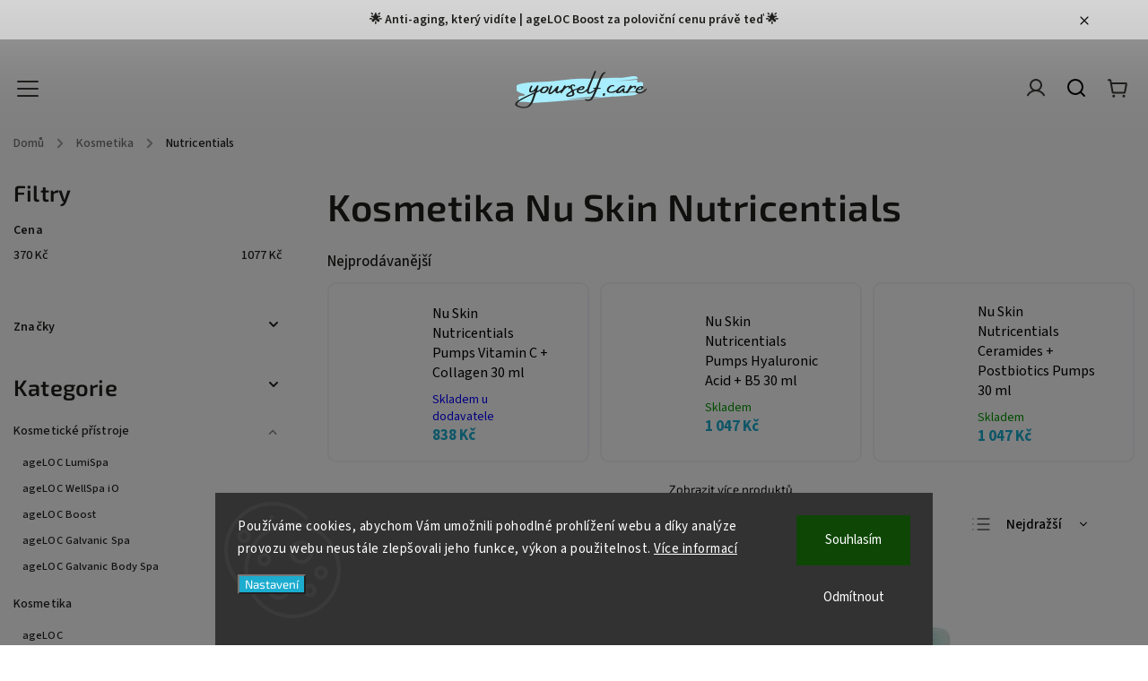

--- FILE ---
content_type: text/html; charset=utf-8
request_url: https://www.yourself.care/nutricentials/
body_size: 27797
content:
<!doctype html><html lang="cs" dir="ltr" class="header-background-light external-fonts-loaded"><head><meta charset="utf-8" /><meta name="viewport" content="width=device-width,initial-scale=1" /><title>Kosmetika Nu Skin Nutricentials</title><link rel="preconnect" href="https://cdn.myshoptet.com" /><link rel="dns-prefetch" href="https://cdn.myshoptet.com" /><link rel="preload" href="https://cdn.myshoptet.com/prj/dist/master/cms/libs/jquery/jquery-1.11.3.min.js" as="script" /><link href="https://cdn.myshoptet.com/prj/dist/master/cms/templates/frontend_templates/shared/css/font-face/source-sans-3.css" rel="stylesheet"><link href="https://cdn.myshoptet.com/prj/dist/master/cms/templates/frontend_templates/shared/css/font-face/exo-2.css" rel="stylesheet"><script>
dataLayer = [];
dataLayer.push({'shoptet' : {
    "pageId": 852,
    "pageType": "category",
    "currency": "CZK",
    "currencyInfo": {
        "decimalSeparator": ",",
        "exchangeRate": 1,
        "priceDecimalPlaces": 2,
        "symbol": "K\u010d",
        "symbolLeft": 0,
        "thousandSeparator": " "
    },
    "language": "cs",
    "projectId": 503030,
    "category": {
        "guid": "5fac4b6f-6f6e-11ee-8498-ae9bead08f02",
        "path": "Kosmetika Nu Skin | Kosmetika Nu Skin Nutricentials",
        "parentCategoryGuid": "ee78357a-db9f-11ec-adb3-246e96436e9c"
    },
    "cartInfo": {
        "id": null,
        "freeShipping": false,
        "freeShippingFrom": 3000,
        "leftToFreeGift": {
            "formattedPrice": "0 K\u010d",
            "priceLeft": 0
        },
        "freeGift": false,
        "leftToFreeShipping": {
            "priceLeft": 3000,
            "dependOnRegion": 0,
            "formattedPrice": "3 000 K\u010d"
        },
        "discountCoupon": [],
        "getNoBillingShippingPrice": {
            "withoutVat": 0,
            "vat": 0,
            "withVat": 0
        },
        "cartItems": [],
        "taxMode": "ORDINARY"
    },
    "cart": [],
    "customer": {
        "priceRatio": 1,
        "priceListId": 1,
        "groupId": null,
        "registered": false,
        "mainAccount": false
    }
}});
dataLayer.push({'cookie_consent' : {
    "marketing": "denied",
    "analytics": "denied"
}});
document.addEventListener('DOMContentLoaded', function() {
    shoptet.consent.onAccept(function(agreements) {
        if (agreements.length == 0) {
            return;
        }
        dataLayer.push({
            'cookie_consent' : {
                'marketing' : (agreements.includes(shoptet.config.cookiesConsentOptPersonalisation)
                    ? 'granted' : 'denied'),
                'analytics': (agreements.includes(shoptet.config.cookiesConsentOptAnalytics)
                    ? 'granted' : 'denied')
            },
            'event': 'cookie_consent'
        });
    });
});
</script>
<meta property="og:type" content="website"><meta property="og:site_name" content="yourself.care"><meta property="og:url" content="https://www.yourself.care/nutricentials/"><meta property="og:title" content="Kosmetika Nu Skin Nutricentials"><meta name="author" content="yourself.care"><meta name="web_author" content="Shoptet.cz"><meta name="dcterms.rightsHolder" content="www.yourself.care"><meta name="robots" content="index,follow"><meta property="og:image" content="https://www.yourself.care/user/categories/orig/nutricentials-multi-color-lockup.png"><meta property="og:description" content="Kosmetika Nu Skin Nutricentials, yourself.care"><meta name="description" content="Kosmetika Nu Skin Nutricentials, yourself.care"><style>:root {--color-primary: #1BACCF;--color-primary-h: 192;--color-primary-s: 77%;--color-primary-l: 46%;--color-primary-hover: #68cbd0;--color-primary-hover-h: 183;--color-primary-hover-s: 53%;--color-primary-hover-l: 61%;--color-secondary: #1BACCF;--color-secondary-h: 192;--color-secondary-s: 77%;--color-secondary-l: 46%;--color-secondary-hover: #F6A4D6;--color-secondary-hover-h: 323;--color-secondary-hover-s: 82%;--color-secondary-hover-l: 80%;--color-tertiary: #ffc807;--color-tertiary-h: 47;--color-tertiary-s: 100%;--color-tertiary-l: 51%;--color-tertiary-hover: #ffbb00;--color-tertiary-hover-h: 44;--color-tertiary-hover-s: 100%;--color-tertiary-hover-l: 50%;--color-header-background: #ffffff;--template-font: "Source Sans 3";--template-headings-font: "Exo 2";--header-background-url: none;--cookies-notice-background: #1A1937;--cookies-notice-color: #F8FAFB;--cookies-notice-button-hover: #f5f5f5;--cookies-notice-link-hover: #27263f;--templates-update-management-preview-mode-content: "Náhled aktualizací šablony je aktivní pro váš prohlížeč."}</style>
<link rel="next" href="/nutricentials/strana-2/" />    <script>var shoptet = shoptet || {};</script>
    <script src="https://cdn.myshoptet.com/prj/dist/master/shop/dist/main-3g-header.js.05f199e7fd2450312de2.js"></script>
<!-- User include --><!-- service 949(586) html code header -->
<style>
@media (min-width: 768px) {#header .container {opacity: 0;}}
</style>
<script src="https://ajax.googleapis.com/ajax/libs/webfont/1.6.26/webfont.js"></script>
<link rel="stylesheet" href="https://cdn.myshoptet.com/usr/shoptet.tomashlad.eu/user/documents/extras/nefrit/animation-inits.css?v=16177380109">
<style>
@media (min-width: 768px) {.site-msg.information ~ header {padding-top: 50px;}}
</style>
<link rel="stylesheet" href="https://cdn.myshoptet.com/usr/shoptet.tomashlad.eu/user/documents/extras/nefrit/bootstrap.min.css" />
<link rel="stylesheet" href="https://cdn.myshoptet.com/usr/shoptet.tomashlad.eu/user/documents/extras/nefrit/jquery-ui.css" />
<link rel="stylesheet" href="https://cdn.myshoptet.com/usr/shoptet.tomashlad.eu/user/documents/extras/shoptet-font/font.css"/>
<link rel="stylesheet" href="https://cdn.myshoptet.com/usr/shoptet.tomashlad.eu/user/documents/extras/nefrit/slick.css" />

<link rel="stylesheet" href="https://cdn.myshoptet.com/usr/shoptet.tomashlad.eu/user/documents/extras/nefrit/animate.css">
<link rel="stylesheet" href="https://cdn.myshoptet.com/usr/shoptet.tomashlad.eu/user/documents/extras/nefrit/screen.min.css?v=110">
<link rel="stylesheet" href="https://cdn.myshoptet.com/usr/shoptet.tomashlad.eu/user/documents/extras/nefrit/scroll-animation.css?v=001">
<style>
@media only screen and (max-width: 767px) {
.top-navigation-menu {display: none !important;}
}
body, .search fieldset input, input, .form-control, button, .button {font-family: 'Exo 2', sans-serif;}

select {
font: 500 14px Exo 2;
}
.flags .flag.flag-new, .welcome-wrapper h1:before, input[type="checkbox"]:checked:after, .cart-table .related .cart-related-button .btn, .ordering-process .cart-content.checkout-box-wrapper,  .ordering-process .checkout-box, .top-navigation-bar .nav-part .top-navigation-tools .top-nav-button-account, .ordering-process .cart-empty .col-md-4 .cart-content, .in-klient #content table thead, .in-objednavky #content table thead, .in-klient-hodnoceni #content table thead, .in-klient-diskuze #content table thead, .ui-slider-horizontal .ui-slider-range {
background-color: #1BACCF;
}

.button, .products .product button, .products .product .btn, .btn.btn-primary, button, .btn, .btn-primary, #filters #clear-filters a {
background-color: #1BACCF;
}

.button:hover, .products .product button:hover, .products .product .btn:hover, .btn.btn-primary:hover, button:hover, .btn:hover, btn-primary:hover, .products .product .btn:hover, #filters #clear-filters a:hover {
background-color: #F6A4D6;
color: #fff;
}

.hp-ratings.container .ratings-list .votes-wrap .vote-wrap .vote-header .vote-pic .vote-initials, #content-wrapper .vote-initials {
background-color: #1BACCF !important;
color: #fff !important;
}

.flags .flag.flag-new:after, .menu-helper ul li a:hover {
color:  #1BACCF !important;
}

.product-top .add-to-cart button:hover, .add-to-cart-button.btn:hover, .cart-content .next-step .btn:hover {
background: #F6A4D6;
}

.products-block.products .product button, .products-block.products .product .btn, .cart-content .next-step .btn, .product-top .add-to-cart button, .product-top .add-to-cart .btn {
  background: #1BACCF;
}

.products-block.products .product button:hover, .products-block.products .product .btn:hover, .cart-content .next-step .btn:hover, .product-top .add-to-cart button:hover, .product-top .add-to-cart .btn:hover {
  background:  #F6A4D6;
}

a {
color: #222222;
}

.content-wrapper p a, .product-top .price-line .price-final, .subcategories li a:hover, .category-header input[type="radio"] + label:hover,  .ui-slider-horizontal .ui-slider-handle, .product-top .price-line .price-fina, .shp-tabs .shp-tab-link:hover, .type-detail .tab-content .detail-parameters th a, .type-detail .tab-content .detail-parameters td a, .product-top .p-detail-info > div a, .sidebar .filters-wrapper .toggle-filters {
color: #1BACCF;
}

.sidebar .box.client-center-box ul .logout a {
color: #1BACCF !important;
}

a:hover, #header .navigation-buttons .btn .cart-price, .products .product .ratings-wrapper .stars .star, .product-top .p-detail-info .stars-wrapper .stars .star, .products .product .prices .price-final strong, ol.top-products li a strong, .categories .topic.active > a, .categories ul.expanded li.active a, .product-top .p-detail-info > div:last-child a, ol.cart-header li.active strong span, ul.manufacturers h2, #navigation ul.menu-level-1 > li > a:hover  {
color: #1BACCF;
}

#header .navigation-buttons .btn.cart-count i, #ratingWrapper .link-like {
cursor: pointer,;
background: #1BACCF;
color: #fff;
}

#header .navigation-buttons .btn:before, .category-header input[type="radio"]:checked + label, .shp-tabs-holder ul.shp-tabs li.active a {
cursor: pointer,;
color: #1BACCF;
}

.shp-tabs-holder ul.shp-tabs li.active a {
border-color: #1BACCF;
}

input[type="checkbox"]:checked:before, input[type="checkbox"]:checked + label::before, input[type="radio"]:checked + label::before, .sidebar .box.client-center-box ul .logout a, .sidebar .filters-wrapper .toggle-filters {
  border-color: #1BACCF;
}

#carousel .carousel-slide-caption h2:before,
.h4::after, .content h4::after, .category-title::after, .p-detail-inner h1::after, h1:after, article h1::after, h4.homepage-group-title::after, .h4.homepage-group-title::after, footer h4:before, .products-related-header:after, ol.cart-header li.active strong span::before, ol.cart-header li.completed a span::before, input[type="checkbox"]:checked + label::after, input[type="radio"]:checked + label::after, .latest-contribution-wrapper h2:before, .price-range > div {
  background: #1BACCF;
}

.sidebar .box-poll .poll-result > div {
  border-color: #1BACCF;
  background-color: #1BACCF;
}

@media only screen and (max-width: 768px) {
.top-navigation-bar .nav-part .responsive-tools a[data-target="navigation"] {
  background: #1BACCF;
}
}
@media only screen and (max-width: 767px) {
.search-window-visible .search {overflow:visible !important;}
}

.not-working {background-color: black;color:white;width:100%;height:100%;position:fixed;top:0;left:0;z-index:9999999;text-align:center;padding:50px;}
.hp-news .pagination-wrapper, .type-posts-listing .pagination-wrapper {display: block;}
@media only screen and (min-width: 768px) {
body.classic-navigation .menu-helper {
visibility: hidden;
}
body.classic-navigation .menu-helper.visible {
visibility: visible;
}
.in-krok-2 .cart-row .col-md-8 {padding-bottom:300px}
}
.footer-links, .footer-icons {
display: flex;
justify-content: center;
align-items: center;
margin-top: 0;
padding-top: 20px;
border-top: 1px solid #ebebeb;
flex-wrap: wrap;
}
footer .footer-links a, footer .footer-icons a {margin-bottom: 0;}
.footer-links .footer-link, .footer-icons .footer-icon {margin: 0 15px 20px 15px;}
footer .container.footer-rows {
padding-bottom: 25px !important;
}
.wrong-template {
text-align: center;
padding: 30px;
background: #000;
color: #fff;
font-size: 20px;
position: fixed;
width: 100%;
height: 100%;
z-index: 99999999;
top: 0;
left: 0;
padding-top: 20vh;
}
.wrong-template span {
display: block;
font-size: 15px;
margin-top: 25px;
opacity: 0.7;
}
.wrong-template span a {color: #fff; text-decoration: underline;}
.type-detail .shp-tabs-wrapper .basic-description .scroll-wrapper {overflow: auto; max-width: 100%;}
.type-detail .shp-tabs-wrapper .basic-description .scroll-wrapper table {max-width: 100%;}
.hp-news .pagination-wrapper {display: none;}
form .js-validator-msg, form .validator-msg {top:40px;}
.carousel-inner {min-height:0 !important;}
</style>
<!-- <link rel="stylesheet" href="https://cdn.myshoptet.com/usr/shoptet.tomashlad.eu/user/documents/extras/cookies-bar/styles.css?v=5"/> -->
<!-- api 427(81) html code header -->
<link rel="stylesheet" href="https://cdn.myshoptet.com/usr/api2.dklab.cz/user/documents/_doplnky/instagram/503030/5/503030_5.css" type="text/css" /><style>
        :root {
            --dklab-instagram-header-color: #000000;  
            --dklab-instagram-header-background: #DDDDDD;  
            --dklab-instagram-font-weight: 700;
            --dklab-instagram-font-size: 180%;
            --dklab-instagram-logoUrl: url(https://cdn.myshoptet.com/usr/api2.dklab.cz/user/documents/_doplnky/instagram/img/logo-duha.png); 
            --dklab-instagram-logo-size-width: 40px;
            --dklab-instagram-logo-size-height: 40px;                        
            --dklab-instagram-hover-content: 0;                        
            --dklab-instagram-padding: 0px;                        
            --dklab-instagram-border-color: #888888;
            
        }
        </style>
<!-- service 427(81) html code header -->
<link rel="stylesheet" href="https://cdn.myshoptet.com/usr/api2.dklab.cz/user/documents/_doplnky/instagram/font/instagramplus.css" type="text/css" />

<!-- project html code header -->
<meta name="seznam-wmt" content="qVhVynxv7x4wVxwmu3qldlcHTYrvZ5sm" />

<script>
var classicNavigation = false;
var hpArticlesUrl = "blog";
var hpArticlesTestMode = false;
</script>

<style>

.content-inner p {
font-size: 18px;
}

.extended-banner-link {
font-weight: bold;
}

footer .site-name {
    text-align: center;
    display: block;
    padding-top: 65px;
    clear: both;
}


.flags-extra .flag.flag.flag-discount, .p-image-wrapper .flags-extra .flag.flag.flag-discount {
    color: #fff;
    background: #F6A4D6 !important;
}

.footer-socials {
	visibility:hidden;
}

</style>
<!-- /User include --><link rel="shortcut icon" href="/favicon.ico" type="image/x-icon" /><link rel="canonical" href="https://www.yourself.care/nutricentials/" />    <script>
        var _hwq = _hwq || [];
        _hwq.push(['setKey', '75F1166733B086878296EC0AC21EE24A']);
        _hwq.push(['setTopPos', '100']);
        _hwq.push(['showWidget', '22']);
        (function() {
            var ho = document.createElement('script');
            ho.src = 'https://cz.im9.cz/direct/i/gjs.php?n=wdgt&sak=75F1166733B086878296EC0AC21EE24A';
            var s = document.getElementsByTagName('script')[0]; s.parentNode.insertBefore(ho, s);
        })();
    </script>
    <!-- Global site tag (gtag.js) - Google Analytics -->
    <script async src="https://www.googletagmanager.com/gtag/js?id=G-J3Q2DLPT19"></script>
    <script>
        
        window.dataLayer = window.dataLayer || [];
        function gtag(){dataLayer.push(arguments);}
        

                    console.debug('default consent data');

            gtag('consent', 'default', {"ad_storage":"denied","analytics_storage":"denied","ad_user_data":"denied","ad_personalization":"denied","wait_for_update":500});
            dataLayer.push({
                'event': 'default_consent'
            });
        
        gtag('js', new Date());

        
                gtag('config', 'G-J3Q2DLPT19', {"groups":"GA4","send_page_view":false,"content_group":"category","currency":"CZK","page_language":"cs"});
        
                gtag('config', 'AW-10929850381', {"allow_enhanced_conversions":true});
        
        
        
        
        
                    gtag('event', 'page_view', {"send_to":"GA4","page_language":"cs","content_group":"category","currency":"CZK"});
        
        
        
        
        
        
        
        
        
        
        
        
        
        document.addEventListener('DOMContentLoaded', function() {
            if (typeof shoptet.tracking !== 'undefined') {
                for (var id in shoptet.tracking.bannersList) {
                    gtag('event', 'view_promotion', {
                        "send_to": "UA",
                        "promotions": [
                            {
                                "id": shoptet.tracking.bannersList[id].id,
                                "name": shoptet.tracking.bannersList[id].name,
                                "position": shoptet.tracking.bannersList[id].position
                            }
                        ]
                    });
                }
            }

            shoptet.consent.onAccept(function(agreements) {
                if (agreements.length !== 0) {
                    console.debug('gtag consent accept');
                    var gtagConsentPayload =  {
                        'ad_storage': agreements.includes(shoptet.config.cookiesConsentOptPersonalisation)
                            ? 'granted' : 'denied',
                        'analytics_storage': agreements.includes(shoptet.config.cookiesConsentOptAnalytics)
                            ? 'granted' : 'denied',
                                                                                                'ad_user_data': agreements.includes(shoptet.config.cookiesConsentOptPersonalisation)
                            ? 'granted' : 'denied',
                        'ad_personalization': agreements.includes(shoptet.config.cookiesConsentOptPersonalisation)
                            ? 'granted' : 'denied',
                        };
                    console.debug('update consent data', gtagConsentPayload);
                    gtag('consent', 'update', gtagConsentPayload);
                    dataLayer.push(
                        { 'event': 'update_consent' }
                    );
                }
            });
        });
    </script>
</head><body class="desktop id-852 in-nutricentials template-11 type-category multiple-columns-body columns-mobile-2 columns-3 blank-mode blank-mode-css ums_forms_redesign--off ums_a11y_category_page--on ums_discussion_rating_forms--off ums_flags_display_unification--on ums_a11y_login--on mobile-header-version-1">
        <div id="fb-root"></div>
        <script>
            window.fbAsyncInit = function() {
                FB.init({
//                    appId            : 'your-app-id',
                    autoLogAppEvents : true,
                    xfbml            : true,
                    version          : 'v19.0'
                });
            };
        </script>
        <script async defer crossorigin="anonymous" src="https://connect.facebook.net/cs_CZ/sdk.js"></script>    <div class="siteCookies siteCookies--bottom siteCookies--dark js-siteCookies" role="dialog" data-testid="cookiesPopup" data-nosnippet>
        <div class="siteCookies__form">
            <div class="siteCookies__content">
                <div class="siteCookies__text">
                    Používáme cookies, abychom Vám umožnili pohodlné prohlížení webu a díky analýze provozu webu neustále zlepšovali jeho funkce, výkon a použitelnost. <a href="/podminky-ochrany-osobnich-udaju/" target="_blank" rel="noopener noreferrer">Více informací</a>
                </div>
                <p class="siteCookies__links">
                    <button class="siteCookies__link js-cookies-settings" aria-label="Nastavení cookies" data-testid="cookiesSettings">Nastavení</button>
                </p>
            </div>
            <div class="siteCookies__buttonWrap">
                                    <button class="siteCookies__button js-cookiesConsentSubmit" value="reject" aria-label="Odmítnout cookies" data-testid="buttonCookiesReject">Odmítnout</button>
                                <button class="siteCookies__button js-cookiesConsentSubmit" value="all" aria-label="Přijmout cookies" data-testid="buttonCookiesAccept">Souhlasím</button>
            </div>
        </div>
        <script>
            document.addEventListener("DOMContentLoaded", () => {
                const siteCookies = document.querySelector('.js-siteCookies');
                document.addEventListener("scroll", shoptet.common.throttle(() => {
                    const st = document.documentElement.scrollTop;
                    if (st > 1) {
                        siteCookies.classList.add('siteCookies--scrolled');
                    } else {
                        siteCookies.classList.remove('siteCookies--scrolled');
                    }
                }, 100));
            });
        </script>
    </div>
<a href="#content" class="skip-link sr-only">Přejít na obsah</a><div class="overall-wrapper"><div class="site-msg information"><div class="container"><div class="text">🌟 Anti-aging, který vidíte | ageLOC Boost za poloviční cenu právě teď 🌟</div><div class="close js-close-information-msg"></div></div></div><div class="user-action"><div class="container">
    <div class="user-action-in">
                    <div id="login" class="user-action-login popup-widget login-widget" role="dialog" aria-labelledby="loginHeading">
        <div class="popup-widget-inner">
                            <h2 id="loginHeading">Přihlášení k vašemu účtu</h2><div id="customerLogin"><form action="/action/Customer/Login/" method="post" id="formLoginIncluded" class="csrf-enabled formLogin" data-testid="formLogin"><input type="hidden" name="referer" value="" /><div class="form-group"><div class="input-wrapper email js-validated-element-wrapper no-label"><input type="email" name="email" class="form-control" autofocus placeholder="E-mailová adresa (např. jan@novak.cz)" data-testid="inputEmail" autocomplete="email" required /></div></div><div class="form-group"><div class="input-wrapper password js-validated-element-wrapper no-label"><input type="password" name="password" class="form-control" placeholder="Heslo" data-testid="inputPassword" autocomplete="current-password" required /><span class="no-display">Nemůžete vyplnit toto pole</span><input type="text" name="surname" value="" class="no-display" /></div></div><div class="form-group"><div class="login-wrapper"><button type="submit" class="btn btn-secondary btn-text btn-login" data-testid="buttonSubmit">Přihlásit se</button><div class="password-helper"><a href="/registrace/" data-testid="signup" rel="nofollow">Nová registrace</a><a href="/klient/zapomenute-heslo/" rel="nofollow">Zapomenuté heslo</a></div></div></div></form>
</div>                    </div>
    </div>

                            <div id="cart-widget" class="user-action-cart popup-widget cart-widget loader-wrapper" data-testid="popupCartWidget" role="dialog" aria-hidden="true">
    <div class="popup-widget-inner cart-widget-inner place-cart-here">
        <div class="loader-overlay">
            <div class="loader"></div>
        </div>
    </div>

    <div class="cart-widget-button">
        <a href="/kosik/" class="btn btn-conversion" id="continue-order-button" rel="nofollow" data-testid="buttonNextStep">Pokračovat do košíku</a>
    </div>
</div>
            </div>
</div>
</div><div class="top-navigation-bar" data-testid="topNavigationBar">

    <div class="container">

        <div class="top-navigation-contacts">
            <strong>Zákaznická podpora:</strong><a href="mailto:info@yourself.care" class="project-email" data-testid="contactboxEmail"><span>info@yourself.care</span></a>        </div>

                            <div class="top-navigation-menu">
                <div class="top-navigation-menu-trigger"></div>
                <ul class="top-navigation-bar-menu">
                                            <li class="top-navigation-menu-item-736">
                            <a href="/blog/">Rady a tipy</a>
                        </li>
                                            <li class="top-navigation-menu-item-754">
                            <a href="/par-cisel-o-me/">O mě</a>
                        </li>
                                            <li class="top-navigation-menu-item-739">
                            <a href="/poradenstvi-pro-vas-zdarma/">Poradenství pro Vás ZDARMA</a>
                        </li>
                                            <li class="top-navigation-menu-item-766">
                            <a href="/mereni-biofotonickym-skenerem/">Měření Biofotonickým skenerem</a>
                        </li>
                                            <li class="top-navigation-menu-item-748">
                            <a href="/beauty-party-na-miru/">Beauty párty na míru</a>
                        </li>
                                            <li class="top-navigation-menu-item-751">
                            <a href="/prilezitost-spoluprace/">Příležitost spolupráce</a>
                        </li>
                                            <li class="top-navigation-menu-item-39">
                            <a href="/obchodni-podminky/">Obchodní podmínky</a>
                        </li>
                                            <li class="top-navigation-menu-item-691">
                            <a href="/podminky-ochrany-osobnich-udaju/">Podmínky ochrany osobních údajů </a>
                        </li>
                                            <li class="top-navigation-menu-item-772">
                            <a href="/firemni-benefit-pro-zdravi--mereni-imunity/">Firemní benefit pro zdraví: Měření imunity</a>
                        </li>
                                    </ul>
                <ul class="top-navigation-bar-menu-helper"></ul>
            </div>
        
        <div class="top-navigation-tools">
            <div class="responsive-tools">
                <a href="#" class="toggle-window" data-target="search" aria-label="Hledat" data-testid="linkSearchIcon"></a>
                                                            <a href="#" class="toggle-window" data-target="login"></a>
                                                    <a href="#" class="toggle-window" data-target="navigation" aria-label="Menu" data-testid="hamburgerMenu"></a>
            </div>
                        <button class="top-nav-button top-nav-button-login toggle-window" type="button" data-target="login" aria-haspopup="dialog" aria-controls="login" aria-expanded="false" data-testid="signin"><span>Přihlášení</span></button>        </div>

    </div>

</div>
<header id="header"><div class="container navigation-wrapper">
    <div class="header-top">
        <div class="site-name-wrapper">
            <div class="site-name"><a href="/" data-testid="linkWebsiteLogo"><img src="https://cdn.myshoptet.com/usr/www.yourself.care/user/logos/nature_flower_red_beauty_salon_stamp_logo__(300____300_px)_(300____100_px)_(4)-2.png" alt="yourself.care" fetchpriority="low" /></a></div>        </div>
        <div class="search" itemscope itemtype="https://schema.org/WebSite">
            <meta itemprop="headline" content="Kosmetika Nu Skin Nutricentials"/><meta itemprop="url" content="https://www.yourself.care"/><meta itemprop="text" content="Kosmetika Nu Skin Nutricentials, yourself.care"/>            <form action="/action/ProductSearch/prepareString/" method="post"
    id="formSearchForm" class="search-form compact-form js-search-main"
    itemprop="potentialAction" itemscope itemtype="https://schema.org/SearchAction" data-testid="searchForm">
    <fieldset>
        <meta itemprop="target"
            content="https://www.yourself.care/vyhledavani/?string={string}"/>
        <input type="hidden" name="language" value="cs"/>
        
            
<input
    type="search"
    name="string"
        class="query-input form-control search-input js-search-input"
    placeholder="Napište, co hledáte"
    autocomplete="off"
    required
    itemprop="query-input"
    aria-label="Vyhledávání"
    data-testid="searchInput"
>
            <button type="submit" class="btn btn-default" data-testid="searchBtn">Hledat</button>
        
    </fieldset>
</form>
        </div>
        <div class="navigation-buttons">
                
    <a href="/kosik/" class="btn btn-icon toggle-window cart-count" data-target="cart" data-hover="true" data-redirect="true" data-testid="headerCart" rel="nofollow" aria-haspopup="dialog" aria-expanded="false" aria-controls="cart-widget">
        
                <span class="sr-only">Nákupní košík</span>
        
            <span class="cart-price visible-lg-inline-block" data-testid="headerCartPrice">
                                    Prázdný košík                            </span>
        
    
            </a>
        </div>
    </div>
    <nav id="navigation" aria-label="Hlavní menu" data-collapsible="true"><div class="navigation-in menu"><ul class="menu-level-1" role="menubar" data-testid="headerMenuItems"><li class="menu-item-673 ext" role="none"><a href="/kosmeticke-pristroje/" data-testid="headerMenuItem" role="menuitem" aria-haspopup="true" aria-expanded="false"><b>Kosmetické přístroje</b><span class="submenu-arrow"></span></a><ul class="menu-level-2" aria-label="Kosmetické přístroje" tabindex="-1" role="menu"><li class="menu-item-715" role="none"><a href="/system-ageloc-lumispa/" class="menu-image" data-testid="headerMenuItem" tabindex="-1" aria-hidden="true"><img src="data:image/svg+xml,%3Csvg%20width%3D%22140%22%20height%3D%22100%22%20xmlns%3D%22http%3A%2F%2Fwww.w3.org%2F2000%2Fsvg%22%3E%3C%2Fsvg%3E" alt="" aria-hidden="true" width="140" height="100"  data-src="https://cdn.myshoptet.com/usr/www.yourself.care/user/categories/thumb/-lumispa-wse-normal.jpg" fetchpriority="low" /></a><div><a href="/system-ageloc-lumispa/" data-testid="headerMenuItem" role="menuitem"><span>ageLOC LumiSpa</span></a>
                        </div></li><li class="menu-item-792" role="none"><a href="/system-ageloc-wellspa-io/" class="menu-image" data-testid="headerMenuItem" tabindex="-1" aria-hidden="true"><img src="data:image/svg+xml,%3Csvg%20width%3D%22140%22%20height%3D%22100%22%20xmlns%3D%22http%3A%2F%2Fwww.w3.org%2F2000%2Fsvg%22%3E%3C%2Fsvg%3E" alt="" aria-hidden="true" width="140" height="100"  data-src="https://cdn.myshoptet.com/usr/www.yourself.care/user/categories/thumb/original.jpg" fetchpriority="low" /></a><div><a href="/system-ageloc-wellspa-io/" data-testid="headerMenuItem" role="menuitem"><span>ageLOC WellSpa iO</span></a>
                        </div></li><li class="menu-item-712" role="none"><a href="/system-ageloc-boost/" class="menu-image" data-testid="headerMenuItem" tabindex="-1" aria-hidden="true"><img src="data:image/svg+xml,%3Csvg%20width%3D%22140%22%20height%3D%22100%22%20xmlns%3D%22http%3A%2F%2Fwww.w3.org%2F2000%2Fsvg%22%3E%3C%2Fsvg%3E" alt="" aria-hidden="true" width="140" height="100"  data-src="https://cdn.myshoptet.com/usr/www.yourself.care/user/categories/thumb/nu-skin-ageloc-boost-system-skin-brightening-product-lifestyle-image.jpg" fetchpriority="low" /></a><div><a href="/system-ageloc-boost/" data-testid="headerMenuItem" role="menuitem"><span>ageLOC Boost</span></a>
                        </div></li><li class="menu-item-730" role="none"><a href="/system-ageloc-galvanic-spa/" class="menu-image" data-testid="headerMenuItem" tabindex="-1" aria-hidden="true"><img src="data:image/svg+xml,%3Csvg%20width%3D%22140%22%20height%3D%22100%22%20xmlns%3D%22http%3A%2F%2Fwww.w3.org%2F2000%2Fsvg%22%3E%3C%2Fsvg%3E" alt="" aria-hidden="true" width="140" height="100"  data-src="https://cdn.myshoptet.com/usr/www.yourself.care/user/categories/thumb/1617693681527-cache.jpeg" fetchpriority="low" /></a><div><a href="/system-ageloc-galvanic-spa/" data-testid="headerMenuItem" role="menuitem"><span>ageLOC Galvanic Spa</span></a>
                        </div></li><li class="menu-item-733" role="none"><a href="/system-ageloc-galvanic-body-spa/" class="menu-image" data-testid="headerMenuItem" tabindex="-1" aria-hidden="true"><img src="data:image/svg+xml,%3Csvg%20width%3D%22140%22%20height%3D%22100%22%20xmlns%3D%22http%3A%2F%2Fwww.w3.org%2F2000%2Fsvg%22%3E%3C%2Fsvg%3E" alt="" aria-hidden="true" width="140" height="100"  data-src="https://cdn.myshoptet.com/usr/www.yourself.care/user/categories/thumb/nu-skin-ageloc-galvanic-body-trio-packshot-image.jpg" fetchpriority="low" /></a><div><a href="/system-ageloc-galvanic-body-spa/" data-testid="headerMenuItem" role="menuitem"><span>ageLOC Galvanic Body Spa</span></a>
                        </div></li></ul></li>
<li class="menu-item-760 ext" role="none"><a href="/kosmetika/" data-testid="headerMenuItem" role="menuitem" aria-haspopup="true" aria-expanded="false"><b>Kosmetika</b><span class="submenu-arrow"></span></a><ul class="menu-level-2" aria-label="Kosmetika" tabindex="-1" role="menu"><li class="menu-item-834" role="none"><a href="/ageloc/" class="menu-image" data-testid="headerMenuItem" tabindex="-1" aria-hidden="true"><img src="data:image/svg+xml,%3Csvg%20width%3D%22140%22%20height%3D%22100%22%20xmlns%3D%22http%3A%2F%2Fwww.w3.org%2F2000%2Fsvg%22%3E%3C%2Fsvg%3E" alt="" aria-hidden="true" width="140" height="100"  data-src="https://cdn.myshoptet.com/usr/www.yourself.care/user/categories/thumb/ageloc-nutriol-logo-599x109-7e10aac.jpg" fetchpriority="low" /></a><div><a href="/ageloc/" data-testid="headerMenuItem" role="menuitem"><span>ageLOC</span></a>
                        </div></li><li class="menu-item-858" role="none"><a href="/ap-24/" class="menu-image" data-testid="headerMenuItem" tabindex="-1" aria-hidden="true"><img src="data:image/svg+xml,%3Csvg%20width%3D%22140%22%20height%3D%22100%22%20xmlns%3D%22http%3A%2F%2Fwww.w3.org%2F2000%2Fsvg%22%3E%3C%2Fsvg%3E" alt="" aria-hidden="true" width="140" height="100"  data-src="https://cdn.myshoptet.com/usr/www.yourself.care/user/categories/thumb/ap_24_logo-601x434-2d82bf5.png" fetchpriority="low" /></a><div><a href="/ap-24/" data-testid="headerMenuItem" role="menuitem"><span>AP 24</span></a>
                        </div></li><li class="menu-item-828" role="none"><a href="/epoch/" class="menu-image" data-testid="headerMenuItem" tabindex="-1" aria-hidden="true"><img src="data:image/svg+xml,%3Csvg%20width%3D%22140%22%20height%3D%22100%22%20xmlns%3D%22http%3A%2F%2Fwww.w3.org%2F2000%2Fsvg%22%3E%3C%2Fsvg%3E" alt="" aria-hidden="true" width="140" height="100"  data-src="https://cdn.myshoptet.com/usr/www.yourself.care/user/categories/thumb/nu-skin-epoch-logo-yellow.png" fetchpriority="low" /></a><div><a href="/epoch/" data-testid="headerMenuItem" role="menuitem"><span>Epoch</span></a>
                        </div></li><li class="menu-item-843" role="none"><a href="/lumispa/" class="menu-image" data-testid="headerMenuItem" tabindex="-1" aria-hidden="true"><img src="data:image/svg+xml,%3Csvg%20width%3D%22140%22%20height%3D%22100%22%20xmlns%3D%22http%3A%2F%2Fwww.w3.org%2F2000%2Fsvg%22%3E%3C%2Fsvg%3E" alt="" aria-hidden="true" width="140" height="100"  data-src="https://cdn.myshoptet.com/usr/www.yourself.care/user/categories/thumb/lumispa(r)_primary_lockup_logos_8401_cmyk_holo_foil-601x282-93918d6.jpg" fetchpriority="low" /></a><div><a href="/lumispa/" data-testid="headerMenuItem" role="menuitem"><span>LumiSpa</span></a>
                        </div></li><li class="menu-item-837" role="none"><a href="/nu-colour/" class="menu-image" data-testid="headerMenuItem" tabindex="-1" aria-hidden="true"><img src="data:image/svg+xml,%3Csvg%20width%3D%22140%22%20height%3D%22100%22%20xmlns%3D%22http%3A%2F%2Fwww.w3.org%2F2000%2Fsvg%22%3E%3C%2Fsvg%3E" alt="" aria-hidden="true" width="140" height="100"  data-src="https://cdn.myshoptet.com/usr/www.yourself.care/user/categories/thumb/nu_colour_k_logo-600x320-c4e9259.jpg" fetchpriority="low" /></a><div><a href="/nu-colour/" data-testid="headerMenuItem" role="menuitem"><span>Nu Colour</span></a>
                        </div></li><li class="menu-item-831" role="none"><a href="/nutriol/" class="menu-image" data-testid="headerMenuItem" tabindex="-1" aria-hidden="true"><img src="data:image/svg+xml,%3Csvg%20width%3D%22140%22%20height%3D%22100%22%20xmlns%3D%22http%3A%2F%2Fwww.w3.org%2F2000%2Fsvg%22%3E%3C%2Fsvg%3E" alt="" aria-hidden="true" width="140" height="100"  data-src="https://cdn.myshoptet.com/usr/www.yourself.care/user/categories/thumb/ageloc-nutriol-logo_(2)-597x89-627715e.jpg" fetchpriority="low" /></a><div><a href="/nutriol/" data-testid="headerMenuItem" role="menuitem"><span>Nutriol</span></a>
                        </div></li><li class="menu-item-840" role="none"><a href="/tru-face/" class="menu-image" data-testid="headerMenuItem" tabindex="-1" aria-hidden="true"><img src="data:image/svg+xml,%3Csvg%20width%3D%22140%22%20height%3D%22100%22%20xmlns%3D%22http%3A%2F%2Fwww.w3.org%2F2000%2Fsvg%22%3E%3C%2Fsvg%3E" alt="" aria-hidden="true" width="140" height="100"  data-src="https://cdn.myshoptet.com/usr/www.yourself.care/user/categories/thumb/nu-skin-tru-face-logo-600x95-fb17c34.jpg" fetchpriority="low" /></a><div><a href="/tru-face/" data-testid="headerMenuItem" role="menuitem"><span>Tru Face</span></a>
                        </div></li><li class="menu-item-852 active" role="none"><a href="/nutricentials/" class="menu-image" data-testid="headerMenuItem" tabindex="-1" aria-hidden="true"><img src="data:image/svg+xml,%3Csvg%20width%3D%22140%22%20height%3D%22100%22%20xmlns%3D%22http%3A%2F%2Fwww.w3.org%2F2000%2Fsvg%22%3E%3C%2Fsvg%3E" alt="" aria-hidden="true" width="140" height="100"  data-src="https://cdn.myshoptet.com/usr/www.yourself.care/user/categories/thumb/nutricentials-multi-color-lockup.png" fetchpriority="low" /></a><div><a href="/nutricentials/" data-testid="headerMenuItem" role="menuitem"><span>Nutricentials</span></a>
                        </div></li><li class="menu-item-849" role="none"><a href="/nu-skin-180/" class="menu-image" data-testid="headerMenuItem" tabindex="-1" aria-hidden="true"><img src="data:image/svg+xml,%3Csvg%20width%3D%22140%22%20height%3D%22100%22%20xmlns%3D%22http%3A%2F%2Fwww.w3.org%2F2000%2Fsvg%22%3E%3C%2Fsvg%3E" alt="" aria-hidden="true" width="140" height="100"  data-src="https://cdn.myshoptet.com/usr/www.yourself.care/user/categories/thumb/108-logo.png" fetchpriority="low" /></a><div><a href="/nu-skin-180/" data-testid="headerMenuItem" role="menuitem"><span>Nu Skin 180°</span></a>
                        </div></li><li class="menu-item-855" role="none"><a href="/sunright/" class="menu-image" data-testid="headerMenuItem" tabindex="-1" aria-hidden="true"><img src="data:image/svg+xml,%3Csvg%20width%3D%22140%22%20height%3D%22100%22%20xmlns%3D%22http%3A%2F%2Fwww.w3.org%2F2000%2Fsvg%22%3E%3C%2Fsvg%3E" alt="" aria-hidden="true" width="140" height="100"  data-src="https://cdn.myshoptet.com/usr/www.yourself.care/user/categories/thumb/nuskin-sunright-logo-600x337-7ca7910.png" fetchpriority="low" /></a><div><a href="/sunright/" data-testid="headerMenuItem" role="menuitem"><span>Sunright</span></a>
                        </div></li></ul></li>
<li class="menu-item-769 ext" role="none"><a href="/doplnky-stravy/" data-testid="headerMenuItem" role="menuitem" aria-haspopup="true" aria-expanded="false"><b>Doplňky stravy</b><span class="submenu-arrow"></span></a><ul class="menu-level-2" aria-label="Doplňky stravy" tabindex="-1" role="menu"><li class="menu-item-871 has-third-level" role="none"><a href="/trme/" class="menu-image" data-testid="headerMenuItem" tabindex="-1" aria-hidden="true"><img src="data:image/svg+xml,%3Csvg%20width%3D%22140%22%20height%3D%22100%22%20xmlns%3D%22http%3A%2F%2Fwww.w3.org%2F2000%2Fsvg%22%3E%3C%2Fsvg%3E" alt="" aria-hidden="true" width="140" height="100"  data-src="https://cdn.myshoptet.com/usr/www.yourself.care/user/categories/thumb/1.png" fetchpriority="low" /></a><div><a href="/trme/" data-testid="headerMenuItem" role="menuitem"><span>TRME</span></a>
                                                    <ul class="menu-level-3" role="menu">
                                                                    <li class="menu-item-874" role="none">
                                        <a href="/trme-mygoal/" data-testid="headerMenuItem" role="menuitem">
                                            TRME MyGOAL</a>,                                    </li>
                                                                    <li class="menu-item-877" role="none">
                                        <a href="/trme-innernu/" data-testid="headerMenuItem" role="menuitem">
                                            TRME InnerNu</a>,                                    </li>
                                                                    <li class="menu-item-880" role="none">
                                        <a href="/trme-myedge/" data-testid="headerMenuItem" role="menuitem">
                                            TRME MyEdge</a>,                                    </li>
                                                                    <li class="menu-item-883" role="none">
                                        <a href="/trme-realme/" data-testid="headerMenuItem" role="menuitem">
                                            TRME REALMe</a>,                                    </li>
                                                                    <li class="menu-item-886" role="none">
                                        <a href="/nuskin-trme-m-bars/" data-testid="headerMenuItem" role="menuitem">
                                            TRME M-Bars</a>                                    </li>
                                                            </ul>
                        </div></li><li class="menu-item-819" role="none"><a href="/tegreen/" class="menu-image" data-testid="headerMenuItem" tabindex="-1" aria-hidden="true"><img src="data:image/svg+xml,%3Csvg%20width%3D%22140%22%20height%3D%22100%22%20xmlns%3D%22http%3A%2F%2Fwww.w3.org%2F2000%2Fsvg%22%3E%3C%2Fsvg%3E" alt="" aria-hidden="true" width="140" height="100"  data-src="https://cdn.myshoptet.com/usr/www.yourself.care/user/categories/thumb/pharmanex-tegreen-30-green-tea-s.jpg" fetchpriority="low" /></a><div><a href="/tegreen/" data-testid="headerMenuItem" role="menuitem"><span>Tegreen</span></a>
                        </div></li><li class="menu-item-798" role="none"><a href="/lifepak/" class="menu-image" data-testid="headerMenuItem" tabindex="-1" aria-hidden="true"><img src="data:image/svg+xml,%3Csvg%20width%3D%22140%22%20height%3D%22100%22%20xmlns%3D%22http%3A%2F%2Fwww.w3.org%2F2000%2Fsvg%22%3E%3C%2Fsvg%3E" alt="" aria-hidden="true" width="140" height="100"  data-src="https://cdn.myshoptet.com/usr/www.yourself.care/user/categories/thumb/pharmanex-lifepak_-powdered-vita.jpg" fetchpriority="low" /></a><div><a href="/lifepak/" data-testid="headerMenuItem" role="menuitem"><span>LifePak+</span></a>
                        </div></li><li class="menu-item-801" role="none"><a href="/jvi/" class="menu-image" data-testid="headerMenuItem" tabindex="-1" aria-hidden="true"><img src="data:image/svg+xml,%3Csvg%20width%3D%22140%22%20height%3D%22100%22%20xmlns%3D%22http%3A%2F%2Fwww.w3.org%2F2000%2Fsvg%22%3E%3C%2Fsvg%3E" alt="" aria-hidden="true" width="140" height="100"  data-src="https://cdn.myshoptet.com/usr/www.yourself.care/user/categories/thumb/pharmanex-nutrient-rich-beverage4.jpg" fetchpriority="low" /></a><div><a href="/jvi/" data-testid="headerMenuItem" role="menuitem"><span>JVi</span></a>
                        </div></li><li class="menu-item-795" role="none"><a href="/marineomega/" class="menu-image" data-testid="headerMenuItem" tabindex="-1" aria-hidden="true"><img src="data:image/svg+xml,%3Csvg%20width%3D%22140%22%20height%3D%22100%22%20xmlns%3D%22http%3A%2F%2Fwww.w3.org%2F2000%2Fsvg%22%3E%3C%2Fsvg%3E" alt="" aria-hidden="true" width="140" height="100"  data-src="https://cdn.myshoptet.com/usr/www.yourself.care/user/categories/thumb/pharmanex-marine-omega-product-s.jpg" fetchpriority="low" /></a><div><a href="/marineomega/" data-testid="headerMenuItem" role="menuitem"><span>MarineOmega</span></a>
                        </div></li><li class="menu-item-804" role="none"><a href="/tr90/" class="menu-image" data-testid="headerMenuItem" tabindex="-1" aria-hidden="true"><img src="data:image/svg+xml,%3Csvg%20width%3D%22140%22%20height%3D%22100%22%20xmlns%3D%22http%3A%2F%2Fwww.w3.org%2F2000%2Fsvg%22%3E%3C%2Fsvg%3E" alt="" aria-hidden="true" width="140" height="100"  data-src="https://cdn.myshoptet.com/usr/www.yourself.care/user/categories/thumb/pharmanex-tr90-complex-f-product-3.jpg" fetchpriority="low" /></a><div><a href="/tr90/" data-testid="headerMenuItem" role="menuitem"><span>TR90</span></a>
                        </div></li><li class="menu-item-810" role="none"><a href="/eye-formula/" class="menu-image" data-testid="headerMenuItem" tabindex="-1" aria-hidden="true"><img src="data:image/svg+xml,%3Csvg%20width%3D%22140%22%20height%3D%22100%22%20xmlns%3D%22http%3A%2F%2Fwww.w3.org%2F2000%2Fsvg%22%3E%3C%2Fsvg%3E" alt="" aria-hidden="true" width="140" height="100"  data-src="https://cdn.myshoptet.com/usr/www.yourself.care/user/categories/thumb/pharmanex-eye-formula-two-bottle.jpg" fetchpriority="low" /></a><div><a href="/eye-formula/" data-testid="headerMenuItem" role="menuitem"><span>Eye* Formula</span></a>
                        </div></li><li class="menu-item-813" role="none"><a href="/trthriv-focus-tea/" class="menu-image" data-testid="headerMenuItem" tabindex="-1" aria-hidden="true"><img src="data:image/svg+xml,%3Csvg%20width%3D%22140%22%20height%3D%22100%22%20xmlns%3D%22http%3A%2F%2Fwww.w3.org%2F2000%2Fsvg%22%3E%3C%2Fsvg%3E" alt="" aria-hidden="true" width="140" height="100"  data-src="https://cdn.myshoptet.com/usr/www.yourself.care/user/categories/thumb/pharmanex-trthriv-focus-tea-usag.jpg" fetchpriority="low" /></a><div><a href="/trthriv-focus-tea/" data-testid="headerMenuItem" role="menuitem"><span>TRthriv Focus Tea</span></a>
                        </div></li><li class="menu-item-816" role="none"><a href="/reishimax/" class="menu-image" data-testid="headerMenuItem" tabindex="-1" aria-hidden="true"><img src="data:image/svg+xml,%3Csvg%20width%3D%22140%22%20height%3D%22100%22%20xmlns%3D%22http%3A%2F%2Fwww.w3.org%2F2000%2Fsvg%22%3E%3C%2Fsvg%3E" alt="" aria-hidden="true" width="140" height="100"  data-src="https://cdn.myshoptet.com/usr/www.yourself.care/user/categories/thumb/pharmanex-reishimax-glp-pills-im.jpg" fetchpriority="low" /></a><div><a href="/reishimax/" data-testid="headerMenuItem" role="menuitem"><span>ReishiMax</span></a>
                        </div></li><li class="menu-item-822" role="none"><a href="/cordymax/" class="menu-image" data-testid="headerMenuItem" tabindex="-1" aria-hidden="true"><img src="data:image/svg+xml,%3Csvg%20width%3D%22140%22%20height%3D%22100%22%20xmlns%3D%22http%3A%2F%2Fwww.w3.org%2F2000%2Fsvg%22%3E%3C%2Fsvg%3E" alt="" aria-hidden="true" width="140" height="100"  data-src="https://cdn.myshoptet.com/usr/www.yourself.care/user/categories/thumb/pharmanex-cordymax-cordyceps-gre.jpg" fetchpriority="low" /></a><div><a href="/cordymax/" data-testid="headerMenuItem" role="menuitem"><span>CordyMax</span></a>
                        </div></li><li class="menu-item-861" role="none"><a href="/beauty-focus/" class="menu-image" data-testid="headerMenuItem" tabindex="-1" aria-hidden="true"><img src="data:image/svg+xml,%3Csvg%20width%3D%22140%22%20height%3D%22100%22%20xmlns%3D%22http%3A%2F%2Fwww.w3.org%2F2000%2Fsvg%22%3E%3C%2Fsvg%3E" alt="" aria-hidden="true" width="140" height="100"  data-src="https://cdn.myshoptet.com/usr/www.yourself.care/user/categories/thumb/collagen.jpg" fetchpriority="low" /></a><div><a href="/beauty-focus/" data-testid="headerMenuItem" role="menuitem"><span>Beauty Focus</span></a>
                        </div></li></ul></li>
<li class="menu-item-742" role="none"><a href="/zubni-pasty/" data-testid="headerMenuItem" role="menuitem" aria-expanded="false"><b>Zubní pasty</b></a></li>
<li class="menu-item-745" role="none"><a href="/rtenky-nu-color/" data-testid="headerMenuItem" role="menuitem" aria-expanded="false"><b>Rtěnky Nu Color</b></a></li>
<li class="menu-item-938" role="none"><a href="/https-www-yourself-care-black-friday-/" data-testid="headerMenuItem" role="menuitem" aria-expanded="false"><b>🏷️ BLACK FRIDAY 🖤</b></a></li>
<li class="menu-item-941" role="none"><a href="/vanocni-slevy/" data-testid="headerMenuItem" role="menuitem" aria-expanded="false"><b>🎁 Vánoční slevy ✨</b></a></li>
<li class="menu-item-947" role="none"><a href="/---trme-v-akci-15-/" data-testid="headerMenuItem" role="menuitem" aria-expanded="false"><b>⚖️ TRME v akci -15%</b></a></li>
<li class="ext" id="nav-manufacturers" role="none"><a href="https://www.yourself.care/znacka/" data-testid="brandsText" role="menuitem"><b>Značky</b><span class="submenu-arrow"></span></a><ul class="menu-level-2" role="menu"><li role="none"><a href="/znacka/elega/" data-testid="brandName" role="menuitem"><span>ELEGA</span></a></li><li role="none"><a href="/znacka/nu-skin/" data-testid="brandName" role="menuitem"><span>Nu Skin</span></a></li><li role="none"><a href="/znacka/nu-skin-pharmanex/" data-testid="brandName" role="menuitem"><span>Pharmanex</span></a></li></ul>
</li></ul>
    <ul class="navigationActions" role="menu">
                            <li role="none">
                                    <a href="/login/?backTo=%2Fnutricentials%2F" rel="nofollow" data-testid="signin" role="menuitem"><span>Přihlášení</span></a>
                            </li>
                        </ul>
</div><span class="navigation-close"></span></nav><div class="menu-helper" data-testid="hamburgerMenu"><span>Více</span></div>
</div></header><!-- / header -->


                    <div class="container breadcrumbs-wrapper">
            <div class="breadcrumbs navigation-home-icon-wrapper" itemscope itemtype="https://schema.org/BreadcrumbList">
                                                                            <span id="navigation-first" data-basetitle="yourself.care" itemprop="itemListElement" itemscope itemtype="https://schema.org/ListItem">
                <a href="/" itemprop="item" class="navigation-home-icon"><span class="sr-only" itemprop="name">Domů</span></a>
                <span class="navigation-bullet">/</span>
                <meta itemprop="position" content="1" />
            </span>
                                <span id="navigation-1" itemprop="itemListElement" itemscope itemtype="https://schema.org/ListItem">
                <a href="/kosmetika/" itemprop="item" data-testid="breadcrumbsSecondLevel"><span itemprop="name">Kosmetika</span></a>
                <span class="navigation-bullet">/</span>
                <meta itemprop="position" content="2" />
            </span>
                                            <span id="navigation-2" itemprop="itemListElement" itemscope itemtype="https://schema.org/ListItem" data-testid="breadcrumbsLastLevel">
                <meta itemprop="item" content="https://www.yourself.care/nutricentials/" />
                <meta itemprop="position" content="3" />
                <span itemprop="name" data-title="Kosmetika Nu Skin Nutricentials">Nutricentials</span>
            </span>
            </div>
        </div>
    
<div id="content-wrapper" class="container content-wrapper">
    
    <div class="content-wrapper-in">
                                                <aside class="sidebar sidebar-left"  data-testid="sidebarMenu">
                                                                                                <div class="sidebar-inner">
                                                                                                        <div class="box box-bg-variant box-sm box-filters"><div id="filters-default-position" data-filters-default-position="left"></div><div class="filters-wrapper"><div class="filters-unveil-button-wrapper" data-testid='buttonOpenFilter'><a href="#" class="btn btn-default unveil-button" data-unveil="filters" data-text="Zavřít filtr">Otevřít filtr </a></div><div id="filters" class="filters"><div class="slider-wrapper"><h4><span>Cena</span></h4><div class="slider-header"><span class="from"><span id="min">370</span> Kč</span><span class="to"><span id="max">1077</span> Kč</span></div><div class="slider-content"><div id="slider" class="param-price-filter"></div></div><span id="currencyExchangeRate" class="no-display">1</span><span id="categoryMinValue" class="no-display">370</span><span id="categoryMaxValue" class="no-display">1077</span></div><form action="/action/ProductsListing/setPriceFilter/" method="post" id="price-filter-form"><fieldset id="price-filter"><input type="hidden" value="370" name="priceMin" id="price-value-min" /><input type="hidden" value="1077" name="priceMax" id="price-value-max" /><input type="hidden" name="referer" value="/nutricentials/" /></fieldset></form><div class="filter-sections"><div class="filter-section filter-section-button"><a href="#" class="chevron-after chevron-down-after toggle-filters" data-unveil="category-filter-hover">Rozbalit filtr</a></div><div id="category-filter-hover"><div id="manufacturer-filter" class="filter-section filter-section-manufacturer"><h4><span>Značky</span></h4><form action="/action/productsListing/setManufacturerFilter/" method="post"><fieldset><div><input data-url="https://www.yourself.care/nutricentials:nu-skin/" data-filter-id="nu-skin" data-filter-code="manufacturerId" type="checkbox" name="manufacturerId[]" id="manufacturerId[]nu-skin" value="nu-skin" autocomplete="off" /><label for="manufacturerId[]nu-skin" class="filter-label">Nu Skin&nbsp;<span class="filter-count">15</span></label></div><input type="hidden" name="referer" value="/nutricentials/" /></fieldset></form></div><div class="filter-section filter-section-count"><div class="filter-total-count">        Položek k zobrazení: <strong>15</strong>
    </div>
</div>

</div></div></div></div></div>
                                                                                                            <div class="box box-bg-default box-categories">    <div class="skip-link__wrapper">
        <span id="categories-start" class="skip-link__target js-skip-link__target sr-only" tabindex="-1">&nbsp;</span>
        <a href="#categories-end" class="skip-link skip-link--start sr-only js-skip-link--start">Přeskočit kategorie</a>
    </div>

<h4>Kategorie</h4>


<div id="categories"><div class="categories cat-01 expandable expanded" id="cat-673"><div class="topic"><a href="/kosmeticke-pristroje/">Kosmetické přístroje<span class="cat-trigger">&nbsp;</span></a></div>

                    <ul class=" expanded">
                                        <li >
                <a href="/system-ageloc-lumispa/">
                    ageLOC LumiSpa
                                    </a>
                                                                </li>
                                <li >
                <a href="/system-ageloc-wellspa-io/">
                    ageLOC WellSpa iO
                                    </a>
                                                                </li>
                                <li >
                <a href="/system-ageloc-boost/">
                    ageLOC Boost
                                    </a>
                                                                </li>
                                <li >
                <a href="/system-ageloc-galvanic-spa/">
                    ageLOC Galvanic Spa
                                    </a>
                                                                </li>
                                <li >
                <a href="/system-ageloc-galvanic-body-spa/">
                    ageLOC Galvanic Body Spa
                                    </a>
                                                                </li>
                </ul>
    </div><div class="categories cat-02 expandable active expanded" id="cat-760"><div class="topic child-active"><a href="/kosmetika/">Kosmetika<span class="cat-trigger">&nbsp;</span></a></div>

                    <ul class=" active expanded">
                                        <li >
                <a href="/ageloc/">
                    ageLOC
                                    </a>
                                                                </li>
                                <li >
                <a href="/ap-24/">
                    AP 24
                                    </a>
                                                                </li>
                                <li >
                <a href="/epoch/">
                    Epoch
                                    </a>
                                                                </li>
                                <li >
                <a href="/lumispa/">
                    LumiSpa
                                    </a>
                                                                </li>
                                <li >
                <a href="/nu-colour/">
                    Nu Colour
                                    </a>
                                                                </li>
                                <li >
                <a href="/nutriol/">
                    Nutriol
                                    </a>
                                                                </li>
                                <li >
                <a href="/tru-face/">
                    Tru Face
                                    </a>
                                                                </li>
                                <li class="
                active                                                 ">
                <a href="/nutricentials/">
                    Nutricentials
                                    </a>
                                                                </li>
                                <li >
                <a href="/nu-skin-180/">
                    Nu Skin 180°
                                    </a>
                                                                </li>
                                <li >
                <a href="/sunright/">
                    Sunright
                                    </a>
                                                                </li>
                </ul>
    </div><div class="categories cat-01 expandable expanded" id="cat-769"><div class="topic"><a href="/doplnky-stravy/">Doplňky stravy<span class="cat-trigger">&nbsp;</span></a></div>

                    <ul class=" expanded">
                                        <li class="
                                 expandable                 expanded                ">
                <a href="/trme/">
                    TRME
                    <span class="cat-trigger">&nbsp;</span>                </a>
                                                            

                    <ul class=" expanded">
                                        <li >
                <a href="/trme-mygoal/">
                    TRME MyGOAL
                                    </a>
                                                                </li>
                                <li >
                <a href="/trme-innernu/">
                    TRME InnerNu
                                    </a>
                                                                </li>
                                <li >
                <a href="/trme-myedge/">
                    TRME MyEdge
                                    </a>
                                                                </li>
                                <li >
                <a href="/trme-realme/">
                    TRME REALMe
                                    </a>
                                                                </li>
                                <li >
                <a href="/nuskin-trme-m-bars/">
                    TRME M-Bars
                                    </a>
                                                                </li>
                </ul>
    
                                                </li>
                                <li >
                <a href="/tegreen/">
                    Tegreen
                                    </a>
                                                                </li>
                                <li >
                <a href="/lifepak/">
                    LifePak+
                                    </a>
                                                                </li>
                                <li >
                <a href="/jvi/">
                    JVi
                                    </a>
                                                                </li>
                                <li >
                <a href="/marineomega/">
                    MarineOmega
                                    </a>
                                                                </li>
                                <li >
                <a href="/tr90/">
                    TR90
                                    </a>
                                                                </li>
                                <li >
                <a href="/eye-formula/">
                    Eye* Formula
                                    </a>
                                                                </li>
                                <li >
                <a href="/trthriv-focus-tea/">
                    TRthriv Focus Tea
                                    </a>
                                                                </li>
                                <li >
                <a href="/reishimax/">
                    ReishiMax
                                    </a>
                                                                </li>
                                <li >
                <a href="/cordymax/">
                    CordyMax
                                    </a>
                                                                </li>
                                <li >
                <a href="/beauty-focus/">
                    Beauty Focus
                                    </a>
                                                                </li>
                </ul>
    </div><div class="categories cat-02 expanded" id="cat-742"><div class="topic"><a href="/zubni-pasty/">Zubní pasty<span class="cat-trigger">&nbsp;</span></a></div></div><div class="categories cat-01 expanded" id="cat-745"><div class="topic"><a href="/rtenky-nu-color/">Rtěnky Nu Color<span class="cat-trigger">&nbsp;</span></a></div></div><div class="categories cat-02 expanded" id="cat-938"><div class="topic"><a href="/https-www-yourself-care-black-friday-/">🏷️ BLACK FRIDAY 🖤<span class="cat-trigger">&nbsp;</span></a></div></div><div class="categories cat-01 expanded" id="cat-941"><div class="topic"><a href="/vanocni-slevy/">🎁 Vánoční slevy ✨<span class="cat-trigger">&nbsp;</span></a></div></div><div class="categories cat-02 expanded" id="cat-947"><div class="topic"><a href="/---trme-v-akci-15-/">⚖️ TRME v akci -15%<span class="cat-trigger">&nbsp;</span></a></div></div>                <div class="categories cat-01 expandable" id="cat-manufacturers" data-testid="brandsList">
            
            <div class="topic"><a href="https://www.yourself.care/znacka/" data-testid="brandsText">Značky</a></div>
            <ul class="menu-level-2" role="menu"><li role="none"><a href="/znacka/elega/" data-testid="brandName" role="menuitem"><span>ELEGA</span></a></li><li role="none"><a href="/znacka/nu-skin/" data-testid="brandName" role="menuitem"><span>Nu Skin</span></a></li><li role="none"><a href="/znacka/nu-skin-pharmanex/" data-testid="brandName" role="menuitem"><span>Pharmanex</span></a></li></ul>
        </div>
    </div>

    <div class="skip-link__wrapper">
        <a href="#categories-start" class="skip-link skip-link--end sr-only js-skip-link--end" tabindex="-1" hidden>Přeskočit kategorie</a>
        <span id="categories-end" class="skip-link__target js-skip-link__target sr-only" tabindex="-1">&nbsp;</span>
    </div>
</div>
                                                                    </div>
                                                            </aside>
                            <main id="content" class="content narrow">
                            <div class="category-top">
            <h1 class="category-title" data-testid="titleCategory">Kosmetika Nu Skin Nutricentials</h1>
                            
                                
            <div class="products-top-wrapper" aria-labelledby="productsTopHeading">
    <h2 id="productsTopHeading" class="products-top-header">Nejprodávanější</h2>
    <div id="productsTop" class="products products-inline products-top">
        
                    
                                <div class="product active" aria-hidden="false">
    <div class="p" data-micro="product" data-micro-product-id="839" data-testid="productItem">
            <a href="/nu-skin-nutricentials-pumps-vitamin-c-collagen-30-ml/" class="image" aria-hidden="true" tabindex="-1">
        <img src="data:image/svg+xml,%3Csvg%20width%3D%22100%22%20height%3D%22100%22%20xmlns%3D%22http%3A%2F%2Fwww.w3.org%2F2000%2Fsvg%22%3E%3C%2Fsvg%3E" alt="Nu Skin Nutricentials Pumps Vitamin C + Collagen 30 ml" data-micro-image="https://cdn.myshoptet.com/usr/www.yourself.care/user/shop/big/839_nu-skin-nutricentials-pumps-vitamin-c-collagen-30-ml.jpg?67064e32" width="100" height="100"  data-src="https://cdn.myshoptet.com/usr/www.yourself.care/user/shop/related/839_nu-skin-nutricentials-pumps-vitamin-c-collagen-30-ml.jpg?67064e32" fetchpriority="low" />
                    <meta id="ogImageProducts" property="og:image" content="https://cdn.myshoptet.com/usr/www.yourself.care/user/shop/big/839_nu-skin-nutricentials-pumps-vitamin-c-collagen-30-ml.jpg?67064e32" />
                <meta itemprop="image" content="https://cdn.myshoptet.com/usr/www.yourself.care/user/shop/big/839_nu-skin-nutricentials-pumps-vitamin-c-collagen-30-ml.jpg?67064e32">
        <div class="extra-flags">
            

    

    <div class="flags flags-extra">
      
                
                                                                              
            <span class="flag flag-discount">
                                                                                                            <span class="price-standard"><span>1 445 Kč</span></span>
                                                                                                                                                <span class="price-save">&ndash;42 %</span>
                                    </span>
              </div>
        </div>
    </a>
        <div class="p-in">
            <div class="p-in-in">
                <a
    href="/nu-skin-nutricentials-pumps-vitamin-c-collagen-30-ml/"
    class="name"
    data-micro="url">
    <span data-micro="name" data-testid="productCardName">
          Nu Skin Nutricentials Pumps Vitamin C + Collagen 30 ml    </span>
</a>
                <div class="ratings-wrapper">
                                                                        <div class="availability">
            <span style="color:#0400ff">
                Skladem u dodavatele            </span>
                                                            </div>
                                    <span class="p-code">
            Kód: <span data-micro="sku">97002527</span>
        </span>
                    </div>
                                            </div>
            

<div class="p-bottom no-buttons">
    <div class="offers" data-micro="offer"
    data-micro-price="838.00"
    data-micro-price-currency="CZK"
            data-micro-availability="https://schema.org/InStock"
    >
        <div class="prices">
                    
                            <span class="price-standard-wrapper"><span class="price-standard-label">Původně: </span><span class="price-standard"><span>1 445 Kč</span></span></span>
                    
                
                            <span class="price-save">&nbsp;(&ndash;42 %)</span>
                    
    
    
            <div class="price price-final" data-testid="productCardPrice">
        <strong>
                                        838 Kč
                    </strong>
            

        
    </div>
            
</div>
            </div>
</div>
        </div>
    </div>
</div>
                <div class="product active" aria-hidden="false">
    <div class="p" data-micro="product" data-micro-product-id="833" data-testid="productItem">
            <a href="/nu-skin-nutricentials-pumps-hyaluronic-acid-b5-30-ml/" class="image" aria-hidden="true" tabindex="-1">
        <img src="data:image/svg+xml,%3Csvg%20width%3D%22100%22%20height%3D%22100%22%20xmlns%3D%22http%3A%2F%2Fwww.w3.org%2F2000%2Fsvg%22%3E%3C%2Fsvg%3E" alt="Nu Skin Nutricentials Pumps Hyaluronic Acid + B5 30 ml" data-micro-image="https://cdn.myshoptet.com/usr/www.yourself.care/user/shop/big/833_nu-skin-nutricentials-pumps-hyaluronic-acid-b5-30-ml.png?6702fd6f" width="100" height="100"  data-src="https://cdn.myshoptet.com/usr/www.yourself.care/user/shop/related/833_nu-skin-nutricentials-pumps-hyaluronic-acid-b5-30-ml.png?6702fd6f" fetchpriority="low" />
                <meta itemprop="image" content="https://cdn.myshoptet.com/usr/www.yourself.care/user/shop/big/833_nu-skin-nutricentials-pumps-hyaluronic-acid-b5-30-ml.png?6702fd6f">
        <div class="extra-flags">
            

    

    <div class="flags flags-extra">
      
                
            <span class="flag flag-freeshipping"><span class="icon-van"><span class="sr-only">ZDARMA</span></span><span class="flag-text">ZDARMA</span></span>
                                                                              
            <span class="flag flag-discount">
                                                                                                            <span class="price-standard"><span>1 445 Kč</span></span>
                                                                                                                                                <span class="price-save">&ndash;27 %</span>
                                    </span>
              </div>
        </div>
    </a>
        <div class="p-in">
            <div class="p-in-in">
                <a
    href="/nu-skin-nutricentials-pumps-hyaluronic-acid-b5-30-ml/"
    class="name"
    data-micro="url">
    <span data-micro="name" data-testid="productCardName">
          Nu Skin Nutricentials Pumps Hyaluronic Acid + B5 30 ml    </span>
</a>
                <div class="ratings-wrapper">
                                                                        <div class="availability">
            <span class="show-tooltip acronym" title="Ihned k expedici" style="color:#009901">
                Skladem            </span>
                                                            </div>
                                    <span class="p-code">
            Kód: <span data-micro="sku">97002403</span>
        </span>
                    </div>
                                            </div>
            

<div class="p-bottom no-buttons">
    <div class="offers" data-micro="offer"
    data-micro-price="1047.00"
    data-micro-price-currency="CZK"
            data-micro-availability="https://schema.org/InStock"
    >
        <div class="prices">
                    
                            <span class="price-standard-wrapper"><span class="price-standard-label">Původně: </span><span class="price-standard"><span>1 445 Kč</span></span></span>
                    
                
                            <span class="price-save">&nbsp;(&ndash;27 %)</span>
                    
    
    
            <div class="price price-final" data-testid="productCardPrice">
        <strong>
                                        1 047 Kč
                    </strong>
            

        
    </div>
            
</div>
            </div>
</div>
        </div>
    </div>
</div>
                <div class="product active" aria-hidden="false">
    <div class="p" data-micro="product" data-micro-product-id="830" data-testid="productItem">
            <a href="/nu-skin-nutricentials-ceramides-postbiotics-pumps-30-ml/" class="image" aria-hidden="true" tabindex="-1">
        <img src="data:image/svg+xml,%3Csvg%20width%3D%22100%22%20height%3D%22100%22%20xmlns%3D%22http%3A%2F%2Fwww.w3.org%2F2000%2Fsvg%22%3E%3C%2Fsvg%3E" alt="Nu Skin Nutricentials Ceramides + Postbiotics Pumps 30 ml" data-micro-image="https://cdn.myshoptet.com/usr/www.yourself.care/user/shop/big/830_nu-skin-nutricentials-ceramides-postbiotics-pumps-30-ml.png?6702fab7" width="100" height="100"  data-src="https://cdn.myshoptet.com/usr/www.yourself.care/user/shop/related/830_nu-skin-nutricentials-ceramides-postbiotics-pumps-30-ml.png?6702fab7" fetchpriority="low" />
                <meta itemprop="image" content="https://cdn.myshoptet.com/usr/www.yourself.care/user/shop/big/830_nu-skin-nutricentials-ceramides-postbiotics-pumps-30-ml.png?6702fab7">
        <div class="extra-flags">
            

    

    <div class="flags flags-extra">
      
                
            <span class="flag flag-freeshipping"><span class="icon-van"><span class="sr-only">ZDARMA</span></span><span class="flag-text">ZDARMA</span></span>
                                                                              
            <span class="flag flag-discount">
                                                                                                            <span class="price-standard"><span>1 445 Kč</span></span>
                                                                                                                                                <span class="price-save">&ndash;27 %</span>
                                    </span>
              </div>
        </div>
    </a>
        <div class="p-in">
            <div class="p-in-in">
                <a
    href="/nu-skin-nutricentials-ceramides-postbiotics-pumps-30-ml/"
    class="name"
    data-micro="url">
    <span data-micro="name" data-testid="productCardName">
          Nu Skin Nutricentials Ceramides + Postbiotics Pumps 30 ml    </span>
</a>
                <div class="ratings-wrapper">
                                                                        <div class="availability">
            <span class="show-tooltip acronym" title="Ihned k expedici" style="color:#009901">
                Skladem            </span>
                                                            </div>
                                    <span class="p-code">
            Kód: <span data-micro="sku">97002405</span>
        </span>
                    </div>
                                            </div>
            

<div class="p-bottom no-buttons">
    <div class="offers" data-micro="offer"
    data-micro-price="1047.00"
    data-micro-price-currency="CZK"
            data-micro-availability="https://schema.org/InStock"
    >
        <div class="prices">
                    
                            <span class="price-standard-wrapper"><span class="price-standard-label">Původně: </span><span class="price-standard"><span>1 445 Kč</span></span></span>
                    
                
                            <span class="price-save">&nbsp;(&ndash;27 %)</span>
                    
    
    
            <div class="price price-final" data-testid="productCardPrice">
        <strong>
                                        1 047 Kč
                    </strong>
            

        
    </div>
            
</div>
            </div>
</div>
        </div>
    </div>
</div>
                <div class="product inactive" aria-hidden="true">
    <div class="p" data-micro="product" data-micro-product-id="385" data-testid="productItem">
            <a href="/nu-skin-brighter-day-exfoliant-scrub-100ml/" class="image" aria-hidden="true" tabindex="-1">
        <img src="data:image/svg+xml,%3Csvg%20width%3D%22100%22%20height%3D%22100%22%20xmlns%3D%22http%3A%2F%2Fwww.w3.org%2F2000%2Fsvg%22%3E%3C%2Fsvg%3E" alt="fullImage.imgw.1280.1280" data-micro-image="https://cdn.myshoptet.com/usr/www.yourself.care/user/shop/big/385-5_fullimage-imgw-1280-1280.jpg?65c29698" width="100" height="100"  data-src="https://cdn.myshoptet.com/usr/www.yourself.care/user/shop/related/385-5_fullimage-imgw-1280-1280.jpg?65c29698" fetchpriority="low" />
                <meta itemprop="image" content="https://cdn.myshoptet.com/usr/www.yourself.care/user/shop/big/385-5_fullimage-imgw-1280-1280.jpg?65c29698">
        <div class="extra-flags">
            

    

    <div class="flags flags-extra">
      
                
            <span class="flag flag-freeshipping"><span class="icon-van"><span class="sr-only">ZDARMA</span></span><span class="flag-text">ZDARMA</span></span>
                                                                              
            <span class="flag flag-discount">
                                                                                                            <span class="price-standard"><span>773 Kč</span></span>
                                                                                                                                                <span class="price-save">&ndash;26 %</span>
                                    </span>
              </div>
        </div>
    </a>
        <div class="p-in">
            <div class="p-in-in">
                <a
    href="/nu-skin-brighter-day-exfoliant-scrub-100ml/"
    class="name"
    data-micro="url" tabindex="-1">
    <span data-micro="name" data-testid="productCardName">
          Nu Skin Brighter Day Exfoliant Scrub 100ml    </span>
</a>
                <div class="ratings-wrapper">
                                                                        <div class="availability">
            <span style="color:#0400ff">
                Skladem u dodavatele            </span>
                                                            </div>
                                    <span class="p-code">
            Kód: <span data-micro="sku">97001789</span>
        </span>
                    </div>
                                            </div>
            

<div class="p-bottom no-buttons">
    <div class="offers" data-micro="offer"
    data-micro-price="565.00"
    data-micro-price-currency="CZK"
            data-micro-availability="https://schema.org/InStock"
    >
        <div class="prices">
                    
                            <span class="price-standard-wrapper"><span class="price-standard-label">Původně: </span><span class="price-standard"><span>773 Kč</span></span></span>
                    
                
                            <span class="price-save">&nbsp;(&ndash;26 %)</span>
                    
    
    
            <div class="price price-final" data-testid="productCardPrice">
        <strong>
                                        565 Kč
                    </strong>
            

        
    </div>
            
</div>
            </div>
</div>
        </div>
    </div>
</div>
                <div class="product inactive" aria-hidden="true">
    <div class="p" data-micro="product" data-micro-product-id="372" data-testid="productItem">
            <a href="/eye-love-bright-eyes-illuminating-eye-cream-15ml/" class="image" aria-hidden="true" tabindex="-1">
        <img src="data:image/svg+xml,%3Csvg%20width%3D%22100%22%20height%3D%22100%22%20xmlns%3D%22http%3A%2F%2Fwww.w3.org%2F2000%2Fsvg%22%3E%3C%2Fsvg%3E" alt="fullImage.imgw.1280.1280" data-micro-image="https://cdn.myshoptet.com/usr/www.yourself.care/user/shop/big/372-3_fullimage-imgw-1280-1280.jpg?6569a8ba" width="100" height="100"  data-src="https://cdn.myshoptet.com/usr/www.yourself.care/user/shop/related/372-3_fullimage-imgw-1280-1280.jpg?6569a8ba" fetchpriority="low" />
                <meta itemprop="image" content="https://cdn.myshoptet.com/usr/www.yourself.care/user/shop/big/372-3_fullimage-imgw-1280-1280.jpg?6569a8ba">
        <div class="extra-flags">
            

    

    <div class="flags flags-extra">
      
                
            <span class="flag flag-freeshipping"><span class="icon-van"><span class="sr-only">ZDARMA</span></span><span class="flag-text">ZDARMA</span></span>
                                                                              
            <span class="flag flag-discount">
                                                                                                            <span class="price-standard"><span>1 182 Kč</span></span>
                                                                                                                                                <span class="price-save">&ndash;27 %</span>
                                    </span>
              </div>
        </div>
    </a>
        <div class="p-in">
            <div class="p-in-in">
                <a
    href="/eye-love-bright-eyes-illuminating-eye-cream-15ml/"
    class="name"
    data-micro="url" tabindex="-1">
    <span data-micro="name" data-testid="productCardName">
          Eye Love Bright Eyes Illuminating Eye Cream 15ml    </span>
</a>
                <div class="ratings-wrapper">
                                                                        <div class="availability">
            <span class="show-tooltip acronym" title="Ihned k expedici" style="color:#009901">
                Skladem            </span>
                                                            </div>
                                    <span class="p-code">
            Kód: <span data-micro="sku">97001795</span>
        </span>
                    </div>
                                            </div>
            

<div class="p-bottom no-buttons">
    <div class="offers" data-micro="offer"
    data-micro-price="857.00"
    data-micro-price-currency="CZK"
            data-micro-availability="https://schema.org/InStock"
    >
        <div class="prices">
                    
                            <span class="price-standard-wrapper"><span class="price-standard-label">Původně: </span><span class="price-standard"><span>1 182 Kč</span></span></span>
                    
                
                            <span class="price-save">&nbsp;(&ndash;27 %)</span>
                    
    
    
            <div class="price price-final" data-testid="productCardPrice">
        <strong>
                                        857 Kč
                    </strong>
            

        
    </div>
            
</div>
            </div>
</div>
        </div>
    </div>
</div>
                <div class="product inactive" aria-hidden="true">
    <div class="p" data-micro="product" data-micro-product-id="348" data-testid="productItem">
            <a href="/nu-skin-to-be-clear-pure-cleansing-gel-150-ml/" class="image" aria-hidden="true" tabindex="-1">
        <img src="data:image/svg+xml,%3Csvg%20width%3D%22100%22%20height%3D%22100%22%20xmlns%3D%22http%3A%2F%2Fwww.w3.org%2F2000%2Fsvg%22%3E%3C%2Fsvg%3E" alt="fullImage.imgw.1280.1280" data-micro-image="https://cdn.myshoptet.com/usr/www.yourself.care/user/shop/big/348-4_fullimage-imgw-1280-1280.jpg?65341588" width="100" height="100"  data-src="https://cdn.myshoptet.com/usr/www.yourself.care/user/shop/related/348-4_fullimage-imgw-1280-1280.jpg?65341588" fetchpriority="low" />
                <meta itemprop="image" content="https://cdn.myshoptet.com/usr/www.yourself.care/user/shop/big/348-4_fullimage-imgw-1280-1280.jpg?65341588">
        <div class="extra-flags">
            

    

    <div class="flags flags-extra">
      
                
                                                                              
            <span class="flag flag-discount">
                                                                                                            <span class="price-standard"><span>784 Kč</span></span>
                                                                                                                                                <span class="price-save">&ndash;26 %</span>
                                    </span>
              </div>
        </div>
    </a>
        <div class="p-in">
            <div class="p-in-in">
                <a
    href="/nu-skin-to-be-clear-pure-cleansing-gel-150-ml/"
    class="name"
    data-micro="url" tabindex="-1">
    <span data-micro="name" data-testid="productCardName">
          Nu Skin To Be Clear Pure Cleansing Gel 150 ml    </span>
</a>
                <div class="ratings-wrapper">
                                                                        <div class="availability">
            <span style="color:#0400ff">
                Skladem u dodavatele            </span>
                                                            </div>
                                    <span class="p-code">
            Kód: <span data-micro="sku">97001781</span>
        </span>
                    </div>
                                            </div>
            

<div class="p-bottom no-buttons">
    <div class="offers" data-micro="offer"
    data-micro-price="577.00"
    data-micro-price-currency="CZK"
            data-micro-availability="https://schema.org/InStock"
    >
        <div class="prices">
                    
                            <span class="price-standard-wrapper"><span class="price-standard-label">Původně: </span><span class="price-standard"><span>784 Kč</span></span></span>
                    
                
                            <span class="price-save">&nbsp;(&ndash;26 %)</span>
                    
    
    
            <div class="price price-final" data-testid="productCardPrice">
        <strong>
                                        577 Kč
                    </strong>
            

        
    </div>
            
</div>
            </div>
</div>
        </div>
    </div>
</div>
                <div class="product inactive" aria-hidden="true">
    <div class="p" data-micro="product" data-micro-product-id="252" data-testid="productItem">
            <a href="/nu-skin-day-dream-protective-lotion-lightweight-day-moisturizer-spf-30-50-ml/" class="image" aria-hidden="true" tabindex="-1">
        <img src="data:image/svg+xml,%3Csvg%20width%3D%22100%22%20height%3D%22100%22%20xmlns%3D%22http%3A%2F%2Fwww.w3.org%2F2000%2Fsvg%22%3E%3C%2Fsvg%3E" alt="Nu Skin Day Dream Protective Lotion Lightweight Day Moisturizer SPF 30 50 ml" data-micro-image="https://cdn.myshoptet.com/usr/www.yourself.care/user/shop/big/252-1_nu-skin-day-dream-protective-lotion-lightweight-day-moisturizer-spf-30-50-ml.jpg?64b5c390" width="100" height="100"  data-src="https://cdn.myshoptet.com/usr/www.yourself.care/user/shop/related/252-1_nu-skin-day-dream-protective-lotion-lightweight-day-moisturizer-spf-30-50-ml.jpg?64b5c390" fetchpriority="low" />
                <meta itemprop="image" content="https://cdn.myshoptet.com/usr/www.yourself.care/user/shop/big/252-1_nu-skin-day-dream-protective-lotion-lightweight-day-moisturizer-spf-30-50-ml.jpg?64b5c390">
        <div class="extra-flags">
            

    

    <div class="flags flags-extra">
      
                
                                                                              
            <span class="flag flag-discount">
                                                                                                            <span class="price-standard"><span>1 484 Kč</span></span>
                                                                                                                                                <span class="price-save">&ndash;49 %</span>
                                    </span>
              </div>
        </div>
    </a>
        <div class="p-in">
            <div class="p-in-in">
                <a
    href="/nu-skin-day-dream-protective-lotion-lightweight-day-moisturizer-spf-30-50-ml/"
    class="name"
    data-micro="url" tabindex="-1">
    <span data-micro="name" data-testid="productCardName">
          Nu Skin Day Dream Protective Lotion Lightweight Day Moisturizer SPF 30 50 ml    </span>
</a>
                <div class="ratings-wrapper">
                                                                        <div class="availability">
            <span style="color:#cb0000">
                Vyprodáno            </span>
                                                            </div>
                                    <span class="p-code">
            Kód: <span data-micro="sku">97001786</span>
        </span>
                    </div>
                                            </div>
            

<div class="p-bottom no-buttons">
    <div class="offers" data-micro="offer"
    data-micro-price="754.00"
    data-micro-price-currency="CZK"
            data-micro-availability="https://schema.org/OutOfStock"
    >
        <div class="prices">
                    
                            <span class="price-standard-wrapper"><span class="price-standard-label">Původně: </span><span class="price-standard"><span>1 484 Kč</span></span></span>
                    
                
                            <span class="price-save">&nbsp;(&ndash;49 %)</span>
                    
    
    
            <div class="price price-final" data-testid="productCardPrice">
        <strong>
                                        754 Kč
                    </strong>
            

        
    </div>
            
</div>
            </div>
</div>
        </div>
    </div>
</div>
                <div class="product inactive" aria-hidden="true">
    <div class="p" data-micro="product" data-micro-product-id="249" data-testid="productItem">
            <a href="/nu-skin-day-dream-protective-cream-creamy-day-moisturizer-spf-30-50-ml/" class="image" aria-hidden="true" tabindex="-1">
        <img src="data:image/svg+xml,%3Csvg%20width%3D%22100%22%20height%3D%22100%22%20xmlns%3D%22http%3A%2F%2Fwww.w3.org%2F2000%2Fsvg%22%3E%3C%2Fsvg%3E" alt="Nu Skin Day Dream Protective Cream Creamy Day Moisturizer SPF 30 50 ml" data-micro-image="https://cdn.myshoptet.com/usr/www.yourself.care/user/shop/big/249_nu-skin-day-dream-protective-cream-creamy-day-moisturizer-spf-30-50-ml.jpg?64b5bfe6" width="100" height="100"  data-src="https://cdn.myshoptet.com/usr/www.yourself.care/user/shop/related/249_nu-skin-day-dream-protective-cream-creamy-day-moisturizer-spf-30-50-ml.jpg?64b5bfe6" fetchpriority="low" />
                <meta itemprop="image" content="https://cdn.myshoptet.com/usr/www.yourself.care/user/shop/big/249_nu-skin-day-dream-protective-cream-creamy-day-moisturizer-spf-30-50-ml.jpg?64b5bfe6">
        <div class="extra-flags">
            

    

    <div class="flags flags-extra">
      
                
                                                                              
            <span class="flag flag-discount">
                                                                                                            <span class="price-standard"><span>1 484 Kč</span></span>
                                                                                                                                                <span class="price-save">&ndash;49 %</span>
                                    </span>
              </div>
        </div>
    </a>
        <div class="p-in">
            <div class="p-in-in">
                <a
    href="/nu-skin-day-dream-protective-cream-creamy-day-moisturizer-spf-30-50-ml/"
    class="name"
    data-micro="url" tabindex="-1">
    <span data-micro="name" data-testid="productCardName">
          Nu Skin Day Dream Protective Cream Creamy Day Moisturizer SPF 30 50 ml    </span>
</a>
                <div class="ratings-wrapper">
                                                                        <div class="availability">
            <span style="color:#cb0000">
                Vyprodáno            </span>
                                                            </div>
                                    <span class="p-code">
            Kód: <span data-micro="sku">97001785</span>
        </span>
                    </div>
                                            </div>
            

<div class="p-bottom no-buttons">
    <div class="offers" data-micro="offer"
    data-micro-price="754.00"
    data-micro-price-currency="CZK"
            data-micro-availability="https://schema.org/OutOfStock"
    >
        <div class="prices">
                    
                            <span class="price-standard-wrapper"><span class="price-standard-label">Původně: </span><span class="price-standard"><span>1 484 Kč</span></span></span>
                    
                
                            <span class="price-save">&nbsp;(&ndash;49 %)</span>
                    
    
    
            <div class="price price-final" data-testid="productCardPrice">
        <strong>
                                        754 Kč
                    </strong>
            

        
    </div>
            
</div>
            </div>
</div>
        </div>
    </div>
</div>
                <div class="product inactive" aria-hidden="true">
    <div class="p" data-micro="product" data-micro-product-id="243" data-testid="productItem">
            <a href="/nu-skin-thirst-fix-hydrating-gel-cream-75-ml/" class="image" aria-hidden="true" tabindex="-1">
        <img src="data:image/svg+xml,%3Csvg%20width%3D%22100%22%20height%3D%22100%22%20xmlns%3D%22http%3A%2F%2Fwww.w3.org%2F2000%2Fsvg%22%3E%3C%2Fsvg%3E" alt="Nu Skin Thirst Fix Hydrating Gel Cream 75 ml" data-micro-image="https://cdn.myshoptet.com/usr/www.yourself.care/user/shop/big/243_nu-skin-thirst-fix-hydrating-gel-cream-75-ml.jpg?64b5bd57" width="100" height="100"  data-src="https://cdn.myshoptet.com/usr/www.yourself.care/user/shop/related/243_nu-skin-thirst-fix-hydrating-gel-cream-75-ml.jpg?64b5bd57" fetchpriority="low" />
                <meta itemprop="image" content="https://cdn.myshoptet.com/usr/www.yourself.care/user/shop/big/243_nu-skin-thirst-fix-hydrating-gel-cream-75-ml.jpg?64b5bd57">
        <div class="extra-flags">
            

    

    <div class="flags flags-extra">
      
                
            <span class="flag flag-freeshipping"><span class="icon-van"><span class="sr-only">ZDARMA</span></span><span class="flag-text">ZDARMA</span></span>
                                                                              
            <span class="flag flag-discount">
                                                                                                            <span class="price-standard"><span>1 441 Kč</span></span>
                                                                                                                                                <span class="price-save">&ndash;25 %</span>
                                    </span>
              </div>
        </div>
    </a>
        <div class="p-in">
            <div class="p-in-in">
                <a
    href="/nu-skin-thirst-fix-hydrating-gel-cream-75-ml/"
    class="name"
    data-micro="url" tabindex="-1">
    <span data-micro="name" data-testid="productCardName">
          Nu Skin Thirst Fix Hydrating Gel Cream 75 ml    </span>
</a>
                <div class="ratings-wrapper">
                                                                        <div class="availability">
            <span style="color:#0400ff">
                Skladem u dodavatele            </span>
                                                            </div>
                                    <span class="p-code">
            Kód: <span data-micro="sku">97001787</span>
        </span>
                    </div>
                                            </div>
            

<div class="p-bottom no-buttons">
    <div class="offers" data-micro="offer"
    data-micro-price="1077.00"
    data-micro-price-currency="CZK"
            data-micro-availability="https://schema.org/InStock"
    >
        <div class="prices">
                    
                            <span class="price-standard-wrapper"><span class="price-standard-label">Původně: </span><span class="price-standard"><span>1 441 Kč</span></span></span>
                    
                
                            <span class="price-save">&nbsp;(&ndash;25 %)</span>
                    
    
    
            <div class="price price-final" data-testid="productCardPrice">
        <strong>
                                        1 077 Kč
                    </strong>
            

        
    </div>
            
</div>
            </div>
</div>
        </div>
    </div>
</div>
                <div class="product inactive" aria-hidden="true">
    <div class="p" data-micro="product" data-micro-product-id="229" data-testid="productItem">
            <a href="/nu-skin-nutricentials-pumps-bakuchiol-30-ml/" class="image" aria-hidden="true" tabindex="-1">
        <img src="data:image/svg+xml,%3Csvg%20width%3D%22100%22%20height%3D%22100%22%20xmlns%3D%22http%3A%2F%2Fwww.w3.org%2F2000%2Fsvg%22%3E%3C%2Fsvg%3E" alt="466 nutricentials pumps bakuchiol" data-micro-image="https://cdn.myshoptet.com/usr/www.yourself.care/user/shop/big/229_466-nutricentials-pumps-bakuchiol.jpg?6435d246" width="100" height="100"  data-src="https://cdn.myshoptet.com/usr/www.yourself.care/user/shop/related/229_466-nutricentials-pumps-bakuchiol.jpg?6435d246" fetchpriority="low" />
                <meta itemprop="image" content="https://cdn.myshoptet.com/usr/www.yourself.care/user/shop/big/229_466-nutricentials-pumps-bakuchiol.jpg?6435d246">
        <div class="extra-flags">
            

    

    <div class="flags flags-extra">
      
                
            <span class="flag flag-freeshipping"><span class="icon-van"><span class="sr-only">ZDARMA</span></span><span class="flag-text">ZDARMA</span></span>
                                                                              
            <span class="flag flag-discount">
                                                                                                            <span class="price-standard"><span>1 445 Kč</span></span>
                                                                                                                                                <span class="price-save">&ndash;27 %</span>
                                    </span>
              </div>
        </div>
    </a>
        <div class="p-in">
            <div class="p-in-in">
                <a
    href="/nu-skin-nutricentials-pumps-bakuchiol-30-ml/"
    class="name"
    data-micro="url" tabindex="-1">
    <span data-micro="name" data-testid="productCardName">
          Nu Skin Nutricentials Pumps Bakuchiol 30 ml    </span>
</a>
                <div class="ratings-wrapper">
                                                                        <div class="availability">
            <span style="color:#0400ff">
                Skladem u dodavatele            </span>
                                                            </div>
                                    <span class="p-code">
            Kód: <span data-micro="sku">97002416</span>
        </span>
                    </div>
                                            </div>
            

<div class="p-bottom no-buttons">
    <div class="offers" data-micro="offer"
    data-micro-price="1047.00"
    data-micro-price-currency="CZK"
            data-micro-availability="https://schema.org/InStock"
    >
        <div class="prices">
                    
                            <span class="price-standard-wrapper"><span class="price-standard-label">Původně: </span><span class="price-standard"><span>1 445 Kč</span></span></span>
                    
                
                            <span class="price-save">&nbsp;(&ndash;27 %)</span>
                    
    
    
            <div class="price price-final" data-testid="productCardPrice">
        <strong>
                                        1 047 Kč
                    </strong>
            

        
    </div>
            
</div>
            </div>
</div>
        </div>
    </div>
</div>
    </div>
    <div class="button-wrapper">
        <button class="chevron-after chevron-down-after toggle-top-products btn"
            type="button"
            aria-expanded="false"
            aria-controls="productsTop"
            data-label-show="Zobrazit více produktů"
            data-label-hide="Zobrazit méně produktů">
            Zobrazit více produktů        </button>
    </div>
</div>
    </div>
<div class="category-content-wrapper">
                                        <div id="category-header" class="category-header">
    <div class="listSorting js-listSorting">
        <h2 class="sr-only" id="listSortingHeading">Řazení produktů</h2>
        <ul class="listSorting__controls" aria-labelledby="listSortingHeading">
                                            <li>
                    <button
                        type="button"
                        id="listSortingControl--price"
                        class="listSorting__control listSorting__control--current"
                        data-sort="-price"
                        data-url="https://www.yourself.care/nutricentials/?order=-price"
                        aria-label="Nejdražší - Aktuálně nastavené řazení" aria-disabled="true">
                        Nejdražší
                    </button>
                </li>
                                            <li>
                    <button
                        type="button"
                        id="listSortingControl-price"
                        class="listSorting__control"
                        data-sort="price"
                        data-url="https://www.yourself.care/nutricentials/?order=price"
                        >
                        Nejlevnější
                    </button>
                </li>
                                            <li>
                    <button
                        type="button"
                        id="listSortingControl-bestseller"
                        class="listSorting__control"
                        data-sort="bestseller"
                        data-url="https://www.yourself.care/nutricentials/?order=bestseller"
                        >
                        Nejprodávanější
                    </button>
                </li>
                                            <li>
                    <button
                        type="button"
                        id="listSortingControl-name"
                        class="listSorting__control"
                        data-sort="name"
                        data-url="https://www.yourself.care/nutricentials/?order=name"
                        >
                        Abecedně
                    </button>
                </li>
                    </ul>
    </div>

            <div class="listItemsTotal">
            <strong>15</strong> položek celkem        </div>
    </div>
                            <div id="filters-wrapper"></div>
        
        <h2 id="productsListHeading" class="sr-only" tabindex="-1">Výpis produktů</h2>

        <div id="products" class="products products-page products-block" data-testid="productCards">
                            
        
                                                            <div class="product">
    <div class="p" data-micro="product" data-micro-product-id="243" data-micro-identifier="d0d9a3ae-24ee-11ee-b66f-52184aa0ea29" data-testid="productItem">
                    <a href="/nu-skin-thirst-fix-hydrating-gel-cream-75-ml/" class="image">
                <img src="https://cdn.myshoptet.com/usr/www.yourself.care/user/shop/detail/243_nu-skin-thirst-fix-hydrating-gel-cream-75-ml.jpg?64b5bd57
" alt="Nu Skin Thirst Fix Hydrating Gel Cream 75 ml" data-micro-image="https://cdn.myshoptet.com/usr/www.yourself.care/user/shop/big/243_nu-skin-thirst-fix-hydrating-gel-cream-75-ml.jpg?64b5bd57" width="423" height="318"  fetchpriority="high" />
                                    <meta id="ogImage" property="og:image" content="https://cdn.myshoptet.com/usr/www.yourself.care/user/shop/big/243_nu-skin-thirst-fix-hydrating-gel-cream-75-ml.jpg?64b5bd57" />
                                                                                                                                                                                    <div class="flags flags-default">                            <span class="flag flag-action">
            Akce
    </span>
                                                
                                                
                    </div>
                                                    
    

    

    <div class="flags flags-extra">
      
                
            <span class="flag flag-freeshipping"><span class="icon-van"><span class="sr-only">ZDARMA</span></span><span class="flag-text">ZDARMA</span></span>
                                                                              
            <span class="flag flag-discount">
                                                                                                            <span class="price-standard"><span>1 441 Kč</span></span>
                                                                                                                                                <span class="price-save">&ndash;25 %</span>
                                    </span>
              </div>

            </a>
        
        <div class="p-in">

            <div class="p-in-in">
                <a href="/nu-skin-thirst-fix-hydrating-gel-cream-75-ml/" class="name" data-micro="url">
                    <span data-micro="name" data-testid="productCardName">
                          Nu Skin Thirst Fix Hydrating Gel Cream 75 ml                    </span>
                </a>
                
            <div class="ratings-wrapper">
            
                        <div class="availability">
            <span style="color:#0400ff">
                Skladem u dodavatele            </span>
                                                            </div>
            </div>
    
                            </div>

            <div class="p-bottom">
                
                <div data-micro="offer"
    data-micro-price="1077.00"
    data-micro-price-currency="CZK"
            data-micro-availability="https://schema.org/InStock"
    >
                    <div class="prices">
                                                                                
                                                        
                        
                        
                        
            <div class="price price-final" data-testid="productCardPrice">
        <strong>
                                        1 077 Kč
                    </strong>
            

        
    </div>


                        

                    </div>

                    

                                            <div class="p-tools">
                                                            <form action="/action/Cart/addCartItem/" method="post" class="pr-action csrf-enabled">
                                    <input type="hidden" name="language" value="cs" />
                                                                            <input type="hidden" name="priceId" value="246" />
                                                                        <input type="hidden" name="productId" value="243" />
                                                                            
<input type="hidden" name="amount" value="1" autocomplete="off" />
                                                                        <button type="submit" class="btn btn-cart add-to-cart-button" data-testid="buttonAddToCart" aria-label="Do košíku Nu Skin Thirst Fix Hydrating Gel Cream 75 ml"><span>Do košíku</span></button>
                                </form>
                                                                                    
    
                                                    </div>
                    
                                                                                            <p class="p-desc" data-micro="description" data-testid="productCardShortDescr">
                                Užijte si jemnější a&nbsp;krásně vypadající pleť díky dávce vlhkosti, kterou jí dodáte s&nbsp;každou aplikací tohoto hydratačního gelového krému na obličej bez obsahu oleje....
                            </p>
                                                            

                </div>

            </div>

        </div>

        
    

                    <span class="p-code">
            Kód: <span data-micro="sku">97001787</span>
        </span>
    
    </div>
</div>
                                        <div class="product">
    <div class="p" data-micro="product" data-micro-product-id="830" data-micro-identifier="8ada5d1c-8424-11ef-b998-ded553b61e53" data-testid="productItem">
                    <a href="/nu-skin-nutricentials-ceramides-postbiotics-pumps-30-ml/" class="image">
                <img src="https://cdn.myshoptet.com/usr/www.yourself.care/user/shop/detail/830_nu-skin-nutricentials-ceramides-postbiotics-pumps-30-ml.png?6702fab7
" alt="Nu Skin Nutricentials Ceramides + Postbiotics Pumps 30 ml" data-micro-image="https://cdn.myshoptet.com/usr/www.yourself.care/user/shop/big/830_nu-skin-nutricentials-ceramides-postbiotics-pumps-30-ml.png?6702fab7" width="423" height="318"  fetchpriority="low" />
                                                                                                                                                                                    <div class="flags flags-default">                                                                        
                                                
                    </div>
                                                    
    

    

    <div class="flags flags-extra">
      
                
            <span class="flag flag-freeshipping"><span class="icon-van"><span class="sr-only">ZDARMA</span></span><span class="flag-text">ZDARMA</span></span>
                                                                              
            <span class="flag flag-discount">
                                                                                                            <span class="price-standard"><span>1 445 Kč</span></span>
                                                                                                                                                <span class="price-save">&ndash;27 %</span>
                                    </span>
              </div>

            </a>
        
        <div class="p-in">

            <div class="p-in-in">
                <a href="/nu-skin-nutricentials-ceramides-postbiotics-pumps-30-ml/" class="name" data-micro="url">
                    <span data-micro="name" data-testid="productCardName">
                          Nu Skin Nutricentials Ceramides + Postbiotics Pumps 30 ml                    </span>
                </a>
                
            <div class="ratings-wrapper">
            
                        <div class="availability">
            <span class="show-tooltip" title="Ihned k expedici" style="color:#009901">
                Skladem            </span>
                                                            </div>
            </div>
    
                            </div>

            <div class="p-bottom">
                
                <div data-micro="offer"
    data-micro-price="1047.00"
    data-micro-price-currency="CZK"
            data-micro-availability="https://schema.org/InStock"
    >
                    <div class="prices">
                                                                                
                                                        
                        
                        
                        
            <div class="price price-final" data-testid="productCardPrice">
        <strong>
                                        1 047 Kč
                    </strong>
            

        
    </div>


                        

                    </div>

                    

                                            <div class="p-tools">
                                                            <form action="/action/Cart/addCartItem/" method="post" class="pr-action csrf-enabled">
                                    <input type="hidden" name="language" value="cs" />
                                                                            <input type="hidden" name="priceId" value="875" />
                                                                        <input type="hidden" name="productId" value="830" />
                                                                            
<input type="hidden" name="amount" value="1" autocomplete="off" />
                                                                        <button type="submit" class="btn btn-cart add-to-cart-button" data-testid="buttonAddToCart" aria-label="Do košíku Nu Skin Nutricentials Ceramides + Postbiotics Pumps 30 ml"><span>Do košíku</span></button>
                                </form>
                                                                                    
    
                                                    </div>
                    
                                                                                            <p class="p-desc" data-micro="description" data-testid="productCardShortDescr">
                                Díky naší receptuře Bioadaptive Botanical Complex pomáhá Nutricentials Pumps Ceramides + Postbiotics chránit pleť před negativními vlivy zvenčí a zvyšuje její odolnost vůči nim....
                            </p>
                                                            

                </div>

            </div>

        </div>

        
    

                    <span class="p-code">
            Kód: <span data-micro="sku">97002405</span>
        </span>
    
    </div>
</div>
                                        <div class="product">
    <div class="p" data-micro="product" data-micro-product-id="229" data-micro-identifier="66d1dc86-d8b0-11ed-97ac-246e96436f44" data-testid="productItem">
                    <a href="/nu-skin-nutricentials-pumps-bakuchiol-30-ml/" class="image">
                <img src="https://cdn.myshoptet.com/usr/www.yourself.care/user/shop/detail/229_466-nutricentials-pumps-bakuchiol.jpg?6435d246
" alt="466 nutricentials pumps bakuchiol" data-shp-lazy="true" data-micro-image="https://cdn.myshoptet.com/usr/www.yourself.care/user/shop/big/229_466-nutricentials-pumps-bakuchiol.jpg?6435d246" width="423" height="318"  fetchpriority="low" />
                                                                                                                                                                                    <div class="flags flags-default">                                                                        
                                                
                    </div>
                                                    
    

    

    <div class="flags flags-extra">
      
                
            <span class="flag flag-freeshipping"><span class="icon-van"><span class="sr-only">ZDARMA</span></span><span class="flag-text">ZDARMA</span></span>
                                                                              
            <span class="flag flag-discount">
                                                                                                            <span class="price-standard"><span>1 445 Kč</span></span>
                                                                                                                                                <span class="price-save">&ndash;27 %</span>
                                    </span>
              </div>

            </a>
        
        <div class="p-in">

            <div class="p-in-in">
                <a href="/nu-skin-nutricentials-pumps-bakuchiol-30-ml/" class="name" data-micro="url">
                    <span data-micro="name" data-testid="productCardName">
                          Nu Skin Nutricentials Pumps Bakuchiol 30 ml                    </span>
                </a>
                
            <div class="ratings-wrapper">
            
                        <div class="availability">
            <span style="color:#0400ff">
                Skladem u dodavatele            </span>
                                                            </div>
            </div>
    
                            </div>

            <div class="p-bottom">
                
                <div data-micro="offer"
    data-micro-price="1047.00"
    data-micro-price-currency="CZK"
            data-micro-availability="https://schema.org/InStock"
    >
                    <div class="prices">
                                                                                
                                                        
                        
                        
                        
            <div class="price price-final" data-testid="productCardPrice">
        <strong>
                                        1 047 Kč
                    </strong>
            

        
    </div>


                        

                    </div>

                    

                                            <div class="p-tools">
                                                            <form action="/action/Cart/addCartItem/" method="post" class="pr-action csrf-enabled">
                                    <input type="hidden" name="language" value="cs" />
                                                                            <input type="hidden" name="priceId" value="232" />
                                                                        <input type="hidden" name="productId" value="229" />
                                                                            
<input type="hidden" name="amount" value="1" autocomplete="off" />
                                                                        <button type="submit" class="btn btn-cart add-to-cart-button" data-testid="buttonAddToCart" aria-label="Do košíku Nu Skin Nutricentials Pumps Bakuchiol 30 ml"><span>Do košíku</span></button>
                                </form>
                                                                                    
    
                                                    </div>
                    
                                                                                            <p class="p-desc" data-micro="description" data-testid="productCardShortDescr">
                                Díky naší receptuře Bioadaptive Botanical Complex pomáhá Nutricentials Pumps Bakuchiol chránit a zvyšovat odolnost pleti vůči nepříznivým vlivům zvenčí. Přírodní antioxidant...
                            </p>
                                                            

                </div>

            </div>

        </div>

        
    

                    <span class="p-code">
            Kód: <span data-micro="sku">97002416</span>
        </span>
    
    </div>
</div>
                                        <div class="product">
    <div class="p" data-micro="product" data-micro-product-id="833" data-micro-identifier="378b5168-8427-11ef-8640-ded553b61e53" data-testid="productItem">
                    <a href="/nu-skin-nutricentials-pumps-hyaluronic-acid-b5-30-ml/" class="image">
                <img src="data:image/svg+xml,%3Csvg%20width%3D%22423%22%20height%3D%22318%22%20xmlns%3D%22http%3A%2F%2Fwww.w3.org%2F2000%2Fsvg%22%3E%3C%2Fsvg%3E" alt="Nu Skin Nutricentials Pumps Hyaluronic Acid + B5 30 ml" data-micro-image="https://cdn.myshoptet.com/usr/www.yourself.care/user/shop/big/833_nu-skin-nutricentials-pumps-hyaluronic-acid-b5-30-ml.png?6702fd6f" width="423" height="318"  data-src="https://cdn.myshoptet.com/usr/www.yourself.care/user/shop/detail/833_nu-skin-nutricentials-pumps-hyaluronic-acid-b5-30-ml.png?6702fd6f
" fetchpriority="low" />
                                                                                                                                                                                    <div class="flags flags-default">                                                                        
                                                
                    </div>
                                                    
    

    

    <div class="flags flags-extra">
      
                
            <span class="flag flag-freeshipping"><span class="icon-van"><span class="sr-only">ZDARMA</span></span><span class="flag-text">ZDARMA</span></span>
                                                                              
            <span class="flag flag-discount">
                                                                                                            <span class="price-standard"><span>1 445 Kč</span></span>
                                                                                                                                                <span class="price-save">&ndash;27 %</span>
                                    </span>
              </div>

            </a>
        
        <div class="p-in">

            <div class="p-in-in">
                <a href="/nu-skin-nutricentials-pumps-hyaluronic-acid-b5-30-ml/" class="name" data-micro="url">
                    <span data-micro="name" data-testid="productCardName">
                          Nu Skin Nutricentials Pumps Hyaluronic Acid + B5 30 ml                    </span>
                </a>
                
            <div class="ratings-wrapper">
            
                        <div class="availability">
            <span class="show-tooltip" title="Ihned k expedici" style="color:#009901">
                Skladem            </span>
                                                            </div>
            </div>
    
                            </div>

            <div class="p-bottom">
                
                <div data-micro="offer"
    data-micro-price="1047.00"
    data-micro-price-currency="CZK"
            data-micro-availability="https://schema.org/InStock"
    >
                    <div class="prices">
                                                                                
                                                        
                        
                        
                        
            <div class="price price-final" data-testid="productCardPrice">
        <strong>
                                        1 047 Kč
                    </strong>
            

        
    </div>


                        

                    </div>

                    

                                            <div class="p-tools">
                                                            <form action="/action/Cart/addCartItem/" method="post" class="pr-action csrf-enabled">
                                    <input type="hidden" name="language" value="cs" />
                                                                            <input type="hidden" name="priceId" value="878" />
                                                                        <input type="hidden" name="productId" value="833" />
                                                                            
<input type="hidden" name="amount" value="1" autocomplete="off" />
                                                                        <button type="submit" class="btn btn-cart add-to-cart-button" data-testid="buttonAddToCart" aria-label="Do košíku Nu Skin Nutricentials Pumps Hyaluronic Acid + B5 30 ml"><span>Do košíku</span></button>
                                </form>
                                                                                    
    
                                                    </div>
                    
                                                                                            <p class="p-desc" data-micro="description" data-testid="productCardShortDescr">
                                Díky naší receptuře Bioadaptive Botanical Complex pomáhá Nutricentials Pumps Hyaluronic Acid + B5 chránit pleť před negativními vlivy zvenčí, jako je znečištění a oxidační...
                            </p>
                                                            

                </div>

            </div>

        </div>

        
    

                    <span class="p-code">
            Kód: <span data-micro="sku">97002403</span>
        </span>
    
    </div>
</div>
                                        <div class="product">
    <div class="p" data-micro="product" data-micro-product-id="372" data-micro-identifier="81cb8158-902b-11ee-a988-52184aa0ea29" data-testid="productItem">
                    <a href="/eye-love-bright-eyes-illuminating-eye-cream-15ml/" class="image">
                <img src="data:image/svg+xml,%3Csvg%20width%3D%22423%22%20height%3D%22318%22%20xmlns%3D%22http%3A%2F%2Fwww.w3.org%2F2000%2Fsvg%22%3E%3C%2Fsvg%3E" alt="fullImage.imgw.1280.1280" data-micro-image="https://cdn.myshoptet.com/usr/www.yourself.care/user/shop/big/372-3_fullimage-imgw-1280-1280.jpg?6569a8ba" width="423" height="318"  data-src="https://cdn.myshoptet.com/usr/www.yourself.care/user/shop/detail/372-3_fullimage-imgw-1280-1280.jpg?6569a8ba
" fetchpriority="low" />
                                                                                                                                                                                    <div class="flags flags-default">                            <span class="flag flag-action">
            Akce
    </span>
                                                
                                                
                    </div>
                                                    
    

    

    <div class="flags flags-extra">
      
                
            <span class="flag flag-freeshipping"><span class="icon-van"><span class="sr-only">ZDARMA</span></span><span class="flag-text">ZDARMA</span></span>
                                                                              
            <span class="flag flag-discount">
                                                                                                            <span class="price-standard"><span>1 182 Kč</span></span>
                                                                                                                                                <span class="price-save">&ndash;27 %</span>
                                    </span>
              </div>

            </a>
        
        <div class="p-in">

            <div class="p-in-in">
                <a href="/eye-love-bright-eyes-illuminating-eye-cream-15ml/" class="name" data-micro="url">
                    <span data-micro="name" data-testid="productCardName">
                          Eye Love Bright Eyes Illuminating Eye Cream 15ml                    </span>
                </a>
                
            <div class="ratings-wrapper">
            
                        <div class="availability">
            <span class="show-tooltip" title="Ihned k expedici" style="color:#009901">
                Skladem            </span>
                                                            </div>
            </div>
    
                            </div>

            <div class="p-bottom">
                
                <div data-micro="offer"
    data-micro-price="857.00"
    data-micro-price-currency="CZK"
            data-micro-availability="https://schema.org/InStock"
    >
                    <div class="prices">
                                                                                
                                                        
                        
                        
                        
            <div class="price price-final" data-testid="productCardPrice">
        <strong>
                                        857 Kč
                    </strong>
            

        
    </div>


                        

                    </div>

                    

                                            <div class="p-tools">
                                                            <form action="/action/Cart/addCartItem/" method="post" class="pr-action csrf-enabled">
                                    <input type="hidden" name="language" value="cs" />
                                                                            <input type="hidden" name="priceId" value="375" />
                                                                        <input type="hidden" name="productId" value="372" />
                                                                            
<input type="hidden" name="amount" value="1" autocomplete="off" />
                                                                        <button type="submit" class="btn btn-cart add-to-cart-button" data-testid="buttonAddToCart" aria-label="Do košíku Eye Love Bright Eyes Illuminating Eye Cream 15ml"><span>Do košíku</span></button>
                                </form>
                                                                                    
    
                                                    </div>
                    
                                                                                            <p class="p-desc" data-micro="description" data-testid="productCardShortDescr">
                                Jasné oči díky výtažkům z bioadaptivních rostlin.Tento lehký krémový oční krém přináší okamžitý příval chladivého komfortu. Postupem času pomáhá zmírňovat mdlý, barevně...
                            </p>
                                                            

                </div>

            </div>

        </div>

        
    

                    <span class="p-code">
            Kód: <span data-micro="sku">97001795</span>
        </span>
    
    </div>
</div>
                                        <div class="product">
    <div class="p" data-micro="product" data-micro-product-id="839" data-micro-identifier="b109617e-8620-11ef-8d10-ded553b61e53" data-testid="productItem">
                    <a href="/nu-skin-nutricentials-pumps-vitamin-c-collagen-30-ml/" class="image">
                <img src="data:image/svg+xml,%3Csvg%20width%3D%22423%22%20height%3D%22318%22%20xmlns%3D%22http%3A%2F%2Fwww.w3.org%2F2000%2Fsvg%22%3E%3C%2Fsvg%3E" alt="Nu Skin Nutricentials Pumps Vitamin C + Collagen 30 ml" data-micro-image="https://cdn.myshoptet.com/usr/www.yourself.care/user/shop/big/839_nu-skin-nutricentials-pumps-vitamin-c-collagen-30-ml.jpg?67064e32" width="423" height="318"  data-src="https://cdn.myshoptet.com/usr/www.yourself.care/user/shop/detail/839_nu-skin-nutricentials-pumps-vitamin-c-collagen-30-ml.jpg?67064e32
" fetchpriority="low" />
                                                                                                                                                                                    <div class="flags flags-default">                            <span class="flag flag-tip">
            Tip
    </span>
                                                
                                                
                    </div>
                                                    
    

    

    <div class="flags flags-extra">
      
                
                                                                              
            <span class="flag flag-discount">
                                                                                                            <span class="price-standard"><span>1 445 Kč</span></span>
                                                                                                                                                <span class="price-save">&ndash;42 %</span>
                                    </span>
              </div>

            </a>
        
        <div class="p-in">

            <div class="p-in-in">
                <a href="/nu-skin-nutricentials-pumps-vitamin-c-collagen-30-ml/" class="name" data-micro="url">
                    <span data-micro="name" data-testid="productCardName">
                          Nu Skin Nutricentials Pumps Vitamin C + Collagen 30 ml                    </span>
                </a>
                
            <div class="ratings-wrapper">
            
                        <div class="availability">
            <span style="color:#0400ff">
                Skladem u dodavatele            </span>
                                                            </div>
            </div>
    
                            </div>

            <div class="p-bottom">
                
                <div data-micro="offer"
    data-micro-price="838.00"
    data-micro-price-currency="CZK"
            data-micro-availability="https://schema.org/InStock"
    >
                    <div class="prices">
                                                                                
                                                        
                        
                        
                        
            <div class="price price-final" data-testid="productCardPrice">
        <strong>
                                        838 Kč
                    </strong>
            

        
    </div>


                        

                    </div>

                    

                                            <div class="p-tools">
                                                            <form action="/action/Cart/addCartItem/" method="post" class="pr-action csrf-enabled">
                                    <input type="hidden" name="language" value="cs" />
                                                                            <input type="hidden" name="priceId" value="884" />
                                                                        <input type="hidden" name="productId" value="839" />
                                                                            
<input type="hidden" name="amount" value="1" autocomplete="off" />
                                                                        <button type="submit" class="btn btn-cart add-to-cart-button" data-testid="buttonAddToCart" aria-label="Do košíku Nu Skin Nutricentials Pumps Vitamin C + Collagen 30 ml"><span>Do košíku</span></button>
                                </form>
                                                                                    
    
                                                    </div>
                    
                                                                                            <p class="p-desc" data-micro="description" data-testid="productCardShortDescr">
                                Nutricentials Vitamin C + Collagen kombinuje účinné složky, jako je vitamin C a kolagen pro jasnější a mladistvější pleť. Je čas na Glow all out!My už tento skvělý produkt...
                            </p>
                                                            

                </div>

            </div>

        </div>

        
    

                    <span class="p-code">
            Kód: <span data-micro="sku">97002527</span>
        </span>
    
    </div>
</div>
                                        <div class="product">
    <div class="p" data-micro="product" data-micro-product-id="249" data-micro-identifier="a44cd606-24f0-11ee-aa92-52184aa0ea29" data-testid="productItem">
                    <a href="/nu-skin-day-dream-protective-cream-creamy-day-moisturizer-spf-30-50-ml/" class="image">
                <img src="data:image/svg+xml,%3Csvg%20width%3D%22423%22%20height%3D%22318%22%20xmlns%3D%22http%3A%2F%2Fwww.w3.org%2F2000%2Fsvg%22%3E%3C%2Fsvg%3E" alt="Nu Skin Day Dream Protective Cream Creamy Day Moisturizer SPF 30 50 ml" data-micro-image="https://cdn.myshoptet.com/usr/www.yourself.care/user/shop/big/249_nu-skin-day-dream-protective-cream-creamy-day-moisturizer-spf-30-50-ml.jpg?64b5bfe6" width="423" height="318"  data-src="https://cdn.myshoptet.com/usr/www.yourself.care/user/shop/detail/249_nu-skin-day-dream-protective-cream-creamy-day-moisturizer-spf-30-50-ml.jpg?64b5bfe6
" fetchpriority="low" />
                                                                                                                                                                                    <div class="flags flags-default">                            <span class="flag flag-action">
            Akce
    </span>
                                                
                                                
                    </div>
                                                    
    

    

    <div class="flags flags-extra">
      
                
                                                                              
            <span class="flag flag-discount">
                                                                                                            <span class="price-standard"><span>1 484 Kč</span></span>
                                                                                                                                                <span class="price-save">&ndash;49 %</span>
                                    </span>
              </div>

            </a>
        
        <div class="p-in">

            <div class="p-in-in">
                <a href="/nu-skin-day-dream-protective-cream-creamy-day-moisturizer-spf-30-50-ml/" class="name" data-micro="url">
                    <span data-micro="name" data-testid="productCardName">
                          Nu Skin Day Dream Protective Cream Creamy Day Moisturizer SPF 30 50 ml                    </span>
                </a>
                
            <div class="ratings-wrapper">
            
                        <div class="availability">
            <span style="color:#cb0000">
                Vyprodáno            </span>
                                                            </div>
            </div>
    
                            </div>

            <div class="p-bottom">
                
                <div data-micro="offer"
    data-micro-price="754.00"
    data-micro-price-currency="CZK"
            data-micro-availability="https://schema.org/OutOfStock"
    >
                    <div class="prices">
                                                                                
                                                        
                        
                        
                        
            <div class="price price-final" data-testid="productCardPrice">
        <strong>
                                        754 Kč
                    </strong>
            

        
    </div>


                        

                    </div>

                    

                                            <div class="p-tools">
                                                            <form action="/action/Cart/addCartItem/" method="post" class="pr-action csrf-enabled">
                                    <input type="hidden" name="language" value="cs" />
                                                                            <input type="hidden" name="priceId" value="252" />
                                                                        <input type="hidden" name="productId" value="249" />
                                                                            
<input type="hidden" name="amount" value="1" autocomplete="off" />
                                                                        <button type="submit" class="btn btn-cart add-to-cart-button" data-testid="buttonAddToCart" aria-label="Do košíku Nu Skin Day Dream Protective Cream Creamy Day Moisturizer SPF 30 50 ml"><span>Do košíku</span></button>
                                </form>
                                                                                    
    
                                                    </div>
                    
                                                                                            <p class="p-desc" data-micro="description" data-testid="productCardShortDescr">
                                Sníte o novém denním hydratačním krému, který umožní, aby vaše pokožka zůstala vláčná a hydratovaná? Day Dream Protective Cream je tu, aby toto přání splnil, bez ohledu na to,...
                            </p>
                                                            

                </div>

            </div>

        </div>

        
    

                    <span class="p-code">
            Kód: <span data-micro="sku">97001785</span>
        </span>
    
    </div>
</div>
                                        <div class="product">
    <div class="p" data-micro="product" data-micro-product-id="252" data-micro-identifier="85719da6-24f1-11ee-a4d3-06e450cf3816" data-testid="productItem">
                    <a href="/nu-skin-day-dream-protective-lotion-lightweight-day-moisturizer-spf-30-50-ml/" class="image">
                <img src="data:image/svg+xml,%3Csvg%20width%3D%22423%22%20height%3D%22318%22%20xmlns%3D%22http%3A%2F%2Fwww.w3.org%2F2000%2Fsvg%22%3E%3C%2Fsvg%3E" alt="Nu Skin Day Dream Protective Lotion Lightweight Day Moisturizer SPF 30 50 ml" data-micro-image="https://cdn.myshoptet.com/usr/www.yourself.care/user/shop/big/252-1_nu-skin-day-dream-protective-lotion-lightweight-day-moisturizer-spf-30-50-ml.jpg?64b5c390" width="423" height="318"  data-src="https://cdn.myshoptet.com/usr/www.yourself.care/user/shop/detail/252-1_nu-skin-day-dream-protective-lotion-lightweight-day-moisturizer-spf-30-50-ml.jpg?64b5c390
" fetchpriority="low" />
                                                                                                                                                                                    <div class="flags flags-default">                            <span class="flag flag-action">
            Akce
    </span>
                                                
                                                
                    </div>
                                                    
    

    

    <div class="flags flags-extra">
      
                
                                                                              
            <span class="flag flag-discount">
                                                                                                            <span class="price-standard"><span>1 484 Kč</span></span>
                                                                                                                                                <span class="price-save">&ndash;49 %</span>
                                    </span>
              </div>

            </a>
        
        <div class="p-in">

            <div class="p-in-in">
                <a href="/nu-skin-day-dream-protective-lotion-lightweight-day-moisturizer-spf-30-50-ml/" class="name" data-micro="url">
                    <span data-micro="name" data-testid="productCardName">
                          Nu Skin Day Dream Protective Lotion Lightweight Day Moisturizer SPF 30 50 ml                    </span>
                </a>
                
            <div class="ratings-wrapper">
            
                        <div class="availability">
            <span style="color:#cb0000">
                Vyprodáno            </span>
                                                            </div>
            </div>
    
                            </div>

            <div class="p-bottom">
                
                <div data-micro="offer"
    data-micro-price="754.00"
    data-micro-price-currency="CZK"
            data-micro-availability="https://schema.org/OutOfStock"
    >
                    <div class="prices">
                                                                                
                                                        
                        
                        
                        
            <div class="price price-final" data-testid="productCardPrice">
        <strong>
                                        754 Kč
                    </strong>
            

        
    </div>


                        

                    </div>

                    

                                            <div class="p-tools">
                                                            <form action="/action/Cart/addCartItem/" method="post" class="pr-action csrf-enabled">
                                    <input type="hidden" name="language" value="cs" />
                                                                            <input type="hidden" name="priceId" value="255" />
                                                                        <input type="hidden" name="productId" value="252" />
                                                                            
<input type="hidden" name="amount" value="1" autocomplete="off" />
                                                                        <button type="submit" class="btn btn-cart add-to-cart-button" data-testid="buttonAddToCart" aria-label="Do košíku Nu Skin Day Dream Protective Lotion Lightweight Day Moisturizer SPF 30 50 ml"><span>Do košíku</span></button>
                                </form>
                                                                                    
    
                                                    </div>
                    
                                                                                            <p class="p-desc" data-micro="description" data-testid="productCardShortDescr">
                                Odstartujte svůj den s Nutricentials Protective Lotion a užívejte si pleť, která vypadá svěže a rozzářeně – bez ohledu na to, co vám přijde do cesty.
 
Day Dream Protective...
                            </p>
                                                            

                </div>

            </div>

        </div>

        
    

                    <span class="p-code">
            Kód: <span data-micro="sku">97001786</span>
        </span>
    
    </div>
</div>
                                        <div class="product">
    <div class="p" data-micro="product" data-micro-product-id="151" data-micro-identifier="47b19d5a-6984-11ed-ad0c-ecf4bbd5fcf2" data-testid="productItem">
                    <a href="/nu-skin-nutricentials-dew-all-day-moisture-restore-cream/" class="image">
                <img src="data:image/svg+xml,%3Csvg%20width%3D%22423%22%20height%3D%22318%22%20xmlns%3D%22http%3A%2F%2Fwww.w3.org%2F2000%2Fsvg%22%3E%3C%2Fsvg%3E" alt="154 127 nu skin nutricentials product images 10" data-micro-image="https://cdn.myshoptet.com/usr/www.yourself.care/user/shop/big/151_154-127-nu-skin-nutricentials-product-images-10.jpg?637b4e50" width="423" height="318"  data-src="https://cdn.myshoptet.com/usr/www.yourself.care/user/shop/detail/151_154-127-nu-skin-nutricentials-product-images-10.jpg?637b4e50
" fetchpriority="low" />
                                                                                                                                                                                    <div class="flags flags-default">                            <span class="flag flag-action">
            Akce
    </span>
                                                
                                                
                    </div>
                                                    
    

    

    <div class="flags flags-extra">
      
                
                                                                              
            <span class="flag flag-discount">
                                                                                                            <span class="price-standard"><span>1 484 Kč</span></span>
                                                                                                                                                <span class="price-save">&ndash;49 %</span>
                                    </span>
              </div>

            </a>
        
        <div class="p-in">

            <div class="p-in-in">
                <a href="/nu-skin-nutricentials-dew-all-day-moisture-restore-cream/" class="name" data-micro="url">
                    <span data-micro="name" data-testid="productCardName">
                          Nu Skin Nutricentials Dew All Day Moisture Restore Cream                    </span>
                </a>
                
            <div class="ratings-wrapper">
            
                        <div class="availability">
            <span class="show-tooltip" title="Ihned k expedici" style="color:#009901">
                Skladem            </span>
                                                            </div>
            </div>
    
                            </div>

            <div class="p-bottom">
                
                <div data-micro="offer"
    data-micro-price="754.00"
    data-micro-price-currency="CZK"
            data-micro-availability="https://schema.org/InStock"
    >
                    <div class="prices">
                                                                                
                                                        
                        
                        
                        
            <div class="price price-final" data-testid="productCardPrice">
        <strong>
                                        754 Kč
                    </strong>
            

        
    </div>


                        

                    </div>

                    

                                            <div class="p-tools">
                                                            <form action="/action/Cart/addCartItem/" method="post" class="pr-action csrf-enabled">
                                    <input type="hidden" name="language" value="cs" />
                                                                            <input type="hidden" name="priceId" value="154" />
                                                                        <input type="hidden" name="productId" value="151" />
                                                                            
<input type="hidden" name="amount" value="1" autocomplete="off" />
                                                                        <button type="submit" class="btn btn-cart add-to-cart-button" data-testid="buttonAddToCart" aria-label="Do košíku Nu Skin Nutricentials Dew All Day Moisture Restore Cream"><span>Do košíku</span></button>
                                </form>
                                                                                    
    
                                                    </div>
                    
                                                                                            <p class="p-desc" data-micro="description" data-testid="productCardShortDescr">
                                Váš rušný životní styl se nemusí projevovat na vaší pleti. Nutricentials Dew All Day zklidňuje, zjemňuje a&nbsp;vyhlazuje pleť a&nbsp;zajišťuje její celodenní hydrataci, abyste...
                            </p>
                                                            

                </div>

            </div>

        </div>

        
    

                    <span class="p-code">
            Kód: <span data-micro="sku">97001788</span>
        </span>
    
    </div>
</div>
                                        <div class="product">
    <div class="p" data-micro="product" data-micro-product-id="181" data-micro-identifier="90358f1c-73bd-11ed-a020-ecf4bbd5fcf2" data-testid="productItem">
                    <a href="/nu-skin-nutricential-spa-day-creamy-hydrating-masque-100-ml/" class="image">
                <img src="data:image/svg+xml,%3Csvg%20width%3D%22423%22%20height%3D%22318%22%20xmlns%3D%22http%3A%2F%2Fwww.w3.org%2F2000%2Fsvg%22%3E%3C%2Fsvg%3E" alt="e5c0cda4ad049e0358ba85c31db5a6e0 mmf600x600" data-micro-image="https://cdn.myshoptet.com/usr/www.yourself.care/user/shop/big/181_e5c0cda4ad049e0358ba85c31db5a6e0-mmf600x600.jpg?638c758c" width="423" height="318"  data-src="https://cdn.myshoptet.com/usr/www.yourself.care/user/shop/detail/181_e5c0cda4ad049e0358ba85c31db5a6e0-mmf600x600.jpg?638c758c
" fetchpriority="low" />
                                                                                                                                                                                    <div class="flags flags-default">                            <span class="flag flag-action">
            Akce
    </span>
                                                
                                                
                    </div>
                                                    
    

    

    <div class="flags flags-extra">
      
                
                                                                              
            <span class="flag flag-discount">
                                                                                                            <span class="price-standard"><span>1 002 Kč</span></span>
                                                                                                                                                <span class="price-save">&ndash;27 %</span>
                                    </span>
              </div>

            </a>
        
        <div class="p-in">

            <div class="p-in-in">
                <a href="/nu-skin-nutricential-spa-day-creamy-hydrating-masque-100-ml/" class="name" data-micro="url">
                    <span data-micro="name" data-testid="productCardName">
                          Nu Skin Nutricential Spa Day Creamy Hydrating Masque 100 ml                    </span>
                </a>
                
            <div class="ratings-wrapper">
            
                        <div class="availability">
            <span style="color:#0400ff">
                Skladem u dodavatele            </span>
                                                            </div>
            </div>
    
                            </div>

            <div class="p-bottom">
                
                <div data-micro="offer"
    data-micro-price="730.00"
    data-micro-price-currency="CZK"
            data-micro-availability="https://schema.org/InStock"
    >
                    <div class="prices">
                                                                                
                                                        
                        
                        
                        
            <div class="price price-final" data-testid="productCardPrice">
        <strong>
                                        730 Kč
                    </strong>
            

        
    </div>


                        

                    </div>

                    

                                            <div class="p-tools">
                                                            <form action="/action/Cart/addCartItem/" method="post" class="pr-action csrf-enabled">
                                    <input type="hidden" name="language" value="cs" />
                                                                            <input type="hidden" name="priceId" value="184" />
                                                                        <input type="hidden" name="productId" value="181" />
                                                                            
<input type="hidden" name="amount" value="1" autocomplete="off" />
                                                                        <button type="submit" class="btn btn-cart add-to-cart-button" data-testid="buttonAddToCart" aria-label="Do košíku Nu Skin Nutricential Spa Day Creamy Hydrating Masque 100 ml"><span>Do košíku</span></button>
                                </form>
                                                                                    
    
                                                    </div>
                    
                                                                                            <p class="p-desc" data-micro="description" data-testid="productCardShortDescr">
                                Pokud by nějaká vyživující pleťová maska dala nazvat „den v lázních ukrytý v tubě“, pak je to právě tato. Spa Day obsahuje komplex výtažků z bioadaptivních rostlin a také...
                            </p>
                                                            

                </div>

            </div>

        </div>

        
    

                    <span class="p-code">
            Kód: <span data-micro="sku">97001790</span>
        </span>
    
    </div>
</div>
                                        <div class="product">
    <div class="p" data-micro="product" data-micro-product-id="226" data-micro-identifier="0c761d52-d8af-11ed-83f6-ecf4bbd5fcf2" data-testid="productItem">
                    <a href="/nu-skin-pillow-glow-nocni-maska-75-ml/" class="image">
                <img src="data:image/svg+xml,%3Csvg%20width%3D%22423%22%20height%3D%22318%22%20xmlns%3D%22http%3A%2F%2Fwww.w3.org%2F2000%2Fsvg%22%3E%3C%2Fsvg%3E" alt="177 4 nuskin pillow glow nocni maska" data-micro-image="https://cdn.myshoptet.com/usr/www.yourself.care/user/shop/big/226_177-4-nuskin-pillow-glow-nocni-maska.jpg?6435d0ba" width="423" height="318"  data-src="https://cdn.myshoptet.com/usr/www.yourself.care/user/shop/detail/226_177-4-nuskin-pillow-glow-nocni-maska.jpg?6435d0ba
" fetchpriority="low" />
                                                                                                                                                                                    <div class="flags flags-default">                            <span class="flag flag-action">
            Akce
    </span>
    <span class="flag flag-tip">
            Tip
    </span>
                                                
                                                
                    </div>
                                                    
    

    

    <div class="flags flags-extra">
      
                
                                                                              
            <span class="flag flag-discount">
                                                                                                            <span class="price-standard"><span>1 075 Kč</span></span>
                                                                                                                                                <span class="price-save">&ndash;39 %</span>
                                    </span>
              </div>

            </a>
        
        <div class="p-in">

            <div class="p-in-in">
                <a href="/nu-skin-pillow-glow-nocni-maska-75-ml/" class="name" data-micro="url">
                    <span data-micro="name" data-testid="productCardName">
                          Nu Skin Pillow Glow Noční maska 75 ml                    </span>
                </a>
                
            <div class="ratings-wrapper">
            
                        <div class="availability">
            <span class="show-tooltip" title="Ihned k expedici" style="color:#009901">
                Skladem            </span>
                                                            </div>
            </div>
    
                            </div>

            <div class="p-bottom">
                
                <div data-micro="offer"
    data-micro-price="646.00"
    data-micro-price-currency="CZK"
            data-micro-availability="https://schema.org/InStock"
    >
                    <div class="prices">
                                                                                
                                                        
                        
                        
                        
            <div class="price price-final" data-testid="productCardPrice">
        <strong>
                                        646 Kč
                    </strong>
            

        
    </div>


                        

                    </div>

                    

                                            <div class="p-tools">
                                                            <form action="/action/Cart/addCartItem/" method="post" class="pr-action csrf-enabled">
                                    <input type="hidden" name="language" value="cs" />
                                                                            <input type="hidden" name="priceId" value="229" />
                                                                        <input type="hidden" name="productId" value="226" />
                                                                            
<input type="hidden" name="amount" value="1" autocomplete="off" />
                                                                        <button type="submit" class="btn btn-cart add-to-cart-button" data-testid="buttonAddToCart" aria-label="Do košíku Nu Skin Pillow Glow Noční maska 75 ml"><span>Do košíku</span></button>
                                </form>
                                                                                    
    
                                                    </div>
                    
                                                                                            <p class="p-desc" data-micro="description" data-testid="productCardShortDescr">
                                Probuďte se s pletí, která je o 150 %* hydratovanější.
Tato pleťová maska ve formě gelového krému je vytvořena tak, aby vaši pleť přes noc okamžitě o 207 % víc* a dlouhodobě...
                            </p>
                                                            

                </div>

            </div>

        </div>

        
    

                    <span class="p-code">
            Kód: <span data-micro="sku">226</span>
        </span>
    
    </div>
</div>
                                        <div class="product">
    <div class="p" data-micro="product" data-micro-product-id="148" data-micro-identifier="55a334a6-6983-11ed-8afa-ecf4bbd5fcf2" data-testid="productItem">
                    <a href="/nu-skin-nutricentials-here-you-glow-exfoliating-toner-150ml-pletove-tonikum/" class="image">
                <img src="data:image/svg+xml,%3Csvg%20width%3D%22423%22%20height%3D%22318%22%20xmlns%3D%22http%3A%2F%2Fwww.w3.org%2F2000%2Fsvg%22%3E%3C%2Fsvg%3E" alt="239180 1 nutricentials exfoliating toner here you glow" data-micro-image="https://cdn.myshoptet.com/usr/www.yourself.care/user/shop/big/148_239180-1-nutricentials-exfoliating-toner-here-you-glow.jpg?637b4d6a" width="423" height="318"  data-src="https://cdn.myshoptet.com/usr/www.yourself.care/user/shop/detail/148_239180-1-nutricentials-exfoliating-toner-here-you-glow.jpg?637b4d6a
" fetchpriority="low" />
                                                                                                                                                                                    <div class="flags flags-default">                            <span class="flag flag-action">
            Akce
    </span>
                                                
                                                
                    </div>
                                                    
    

    

    <div class="flags flags-extra">
      
                
            <span class="flag flag-freeshipping"><span class="icon-van"><span class="sr-only">ZDARMA</span></span><span class="flag-text">ZDARMA</span></span>
                                                                              
            <span class="flag flag-discount">
                                                                                                            <span class="price-standard"><span>832 Kč</span></span>
                                                                                                                                                <span class="price-save">&ndash;27 %</span>
                                    </span>
              </div>

            </a>
        
        <div class="p-in">

            <div class="p-in-in">
                <a href="/nu-skin-nutricentials-here-you-glow-exfoliating-toner-150ml-pletove-tonikum/" class="name" data-micro="url">
                    <span data-micro="name" data-testid="productCardName">
                          Nu Skin Nutricentials Here You Glow Exfoliating Toner 150ml - pleťové tonikum                    </span>
                </a>
                
            <div class="ratings-wrapper">
            
                        <div class="availability">
            <span style="color:#0400ff">
                Skladem u dodavatele            </span>
                                                            </div>
            </div>
    
                            </div>

            <div class="p-bottom">
                
                <div data-micro="offer"
    data-micro-price="602.00"
    data-micro-price-currency="CZK"
            data-micro-availability="https://schema.org/InStock"
    >
                    <div class="prices">
                                                                                
                                                        
                        
                        
                        
            <div class="price price-final" data-testid="productCardPrice">
        <strong>
                                        602 Kč
                    </strong>
            

        
    </div>


                        

                    </div>

                    

                                            <div class="p-tools">
                                                            <form action="/action/Cart/addCartItem/" method="post" class="pr-action csrf-enabled">
                                    <input type="hidden" name="language" value="cs" />
                                                                            <input type="hidden" name="priceId" value="151" />
                                                                        <input type="hidden" name="productId" value="148" />
                                                                            
<input type="hidden" name="amount" value="1" autocomplete="off" />
                                                                        <button type="submit" class="btn btn-cart add-to-cart-button" data-testid="buttonAddToCart" aria-label="Do košíku Nu Skin Nutricentials Here You Glow Exfoliating Toner 150ml - pleťové tonikum"><span>Do košíku</span></button>
                                </form>
                                                                                    
    
                                                    </div>
                    
                                                                                            <p class="p-desc" data-micro="description" data-testid="productCardShortDescr">
                                Zajistěte si rozzářenou a&nbsp;čistou pleť s&nbsp;Nutricentials Here You Glow – pleťovým tonikem, které zvládne víc než jen tonizaci.Vyvážené složení obsahuje jedinečnou směs...
                            </p>
                                                            

                </div>

            </div>

        </div>

        
    

                    <span class="p-code">
            Kód: <span data-micro="sku">97001783</span>
        </span>
    
    </div>
</div>
                        </div>
        <div class="listingControls" aria-labelledby="listingControlsHeading">
    <h3 id="listingControlsHeading" class="sr-only">Ovládací prvky výpisu</h3>

                        
<div class="loadMore" data-context="products">
    <button
        class="loadMore__button loadMore__button--products btn btn-secondary js-loadMore__button--products"
        type="button"
        aria-controls="products"        data-testid="buttonMoreItems"                            data-url="/nutricentials/strana-2/"                    >
                    Načíst další 3            </button>
</div>
        
        <nav class="pagination" aria-labelledby="paginationTitle paginationStatus">
    <h4 id="paginationTitle" class="sr-only">Stránkování</h4>
    <p id="paginationStatus" hidden>Nacházíte se na straně 1 z 2.</p>

                                
    <ul class="pagination__list" data-testid="gridPagination">
                                                                            <li>
                    <strong class="pagination__currentPage" aria-current="page" data-testid="buttonCurrentPage">1</strong>
                </li>
                                                            <li>
                <a class="pagination__link pagination__link--next btn btn-secondary" href="/nutricentials/strana-2/" aria-label="Následující, strana 2" data-testid="linkNextPage"></a>
            </li>
                                                <li>
                <a class="pagination__link pagination__link--last" href="/nutricentials/strana-2/" aria-label="2, poslední strana" data-testid="linkLastPage">2</a>
            </li>
            </ul>
</nav>
    
    <div class="itemsTotal">
        <strong>15</strong> položek celkem    </div>

            <div class="goToTop">
                        <a class="goToTop__button btn btn-secondary" href="#productsListHeading" aria-label="Nahoru na začátek výpisu položek" data-testid="buttonPageUp">Nahoru</a>
        </div>
    </div>
        </div>
                    </main>
    </div>
    
                                
    
</div>
        
        
                            <footer id="footer">
                    <h2 class="sr-only">Zápatí</h2>
                    
                                                                <div class="container footer-rows">
                            
    

<div class="site-name"><a href="/" data-testid="linkWebsiteLogo"><img src="data:image/svg+xml,%3Csvg%20width%3D%221%22%20height%3D%221%22%20xmlns%3D%22http%3A%2F%2Fwww.w3.org%2F2000%2Fsvg%22%3E%3C%2Fsvg%3E" alt="yourself.care" data-src="https://cdn.myshoptet.com/usr/www.yourself.care/user/logos/nature_flower_red_beauty_salon_stamp_logo__(300____300_px)_(300____100_px)_(4)-2.png" fetchpriority="low" /></a></div>
<div class="custom-footer elements-4">
                    
                
        <div class="custom-footer__banner11 ">
                            <div class="banner"><div class="banner-wrapper"><span data-ec-promo-id="58"><div class="napad">
    <h3>Zjistěte, jak jste na tom s imunitou</h3>
<p><strong>Neinvazivní měření</strong> buněčné ochrany a vyživenosti těla unikátním <strong>Biofotonickým skenerem</strong>.</p>
<p>Získejte vaše hodnoty <strong>v pár vteřinách</strong> a udělejte něco pro prevenci zdraví.</p>
    <a href="/mereni-biofotonickym-skenerem" class="button">Mám zájem o měření</a>
</div></span></div></div>
                    </div>
                    
                
        <div class="custom-footer__articles ">
                                                                                                                        <h4><span>Informace pro vás</span></h4>
    <ul>
                    <li><a href="/blog/">Rady a tipy</a></li>
                    <li><a href="/par-cisel-o-me/">O mě</a></li>
                    <li><a href="/poradenstvi-pro-vas-zdarma/">Poradenství pro Vás ZDARMA</a></li>
                    <li><a href="/mereni-biofotonickym-skenerem/">Měření Biofotonickým skenerem</a></li>
                    <li><a href="/beauty-party-na-miru/">Beauty párty na míru</a></li>
                    <li><a href="/prilezitost-spoluprace/">Příležitost spolupráce</a></li>
                    <li><a href="/obchodni-podminky/">Obchodní podmínky</a></li>
                    <li><a href="/podminky-ochrany-osobnich-udaju/">Podmínky ochrany osobních údajů </a></li>
                    <li><a href="/firemni-benefit-pro-zdravi--mereni-imunity/">Firemní benefit pro zdraví: Měření imunity</a></li>
            </ul>

                                                        </div>
                    
                
        <div class="custom-footer__contact ">
                                                                                                            <h4><span>Kontakt</span></h4>


    <div class="contact-box no-image" data-testid="contactbox">
                            <strong data-testid="contactboxName">Aneta Kočí</strong>
        
        <ul>
                            <li>
                    <span class="mail" data-testid="contactboxEmail">
                                                    <a href="mailto:info&#64;yourself.care">info<!---->&#64;<!---->yourself.care</a>
                                            </span>
                </li>
            
            
                            <li>
                    <span class="cellphone">
                                                                                <a href="tel:+420776241341" aria-label="Zavolat na +420776241341" data-testid="contactboxCellphone">
                                +420 776241341
                            </a>
                                            </span>
                </li>
            
            

                
                
                
                
                
                
                
            

        </ul>

    </div>


<script type="application/ld+json">
    {
        "@context" : "https://schema.org",
        "@type" : "Organization",
        "name" : "yourself.care",
        "url" : "https://www.yourself.care",
                "employee" : "Aneta Kočí",
                    "email" : "info@yourself.care",
                            "telephone" : "+420 776241341",
                                
                                                    "sameAs" : ["\", \"\", \""]
            }
</script>

                                                        </div>
                    
                
        <div class="custom-footer__instagram ">
                                                                                                                
                                                        </div>
    </div>
                        </div>
                                        
            
                    
                        <div class="container footer-bottom">
                            <span id="signature" style="display: inline-block !important; visibility: visible !important;"><a href="https://www.shoptet.cz/?utm_source=footer&utm_medium=link&utm_campaign=create_by_shoptet" class="image" target="_blank"><img src="data:image/svg+xml,%3Csvg%20width%3D%2217%22%20height%3D%2217%22%20xmlns%3D%22http%3A%2F%2Fwww.w3.org%2F2000%2Fsvg%22%3E%3C%2Fsvg%3E" data-src="https://cdn.myshoptet.com/prj/dist/master/cms/img/common/logo/shoptetLogo.svg" width="17" height="17" alt="Shoptet" class="vam" fetchpriority="low" /></a><a href="https://www.shoptet.cz/?utm_source=footer&utm_medium=link&utm_campaign=create_by_shoptet" class="title" target="_blank">Vytvořil Shoptet</a></span>
                            <span class="copyright" data-testid="textCopyright">
                                Copyright 2026 <strong>yourself.care</strong>. Všechna práva vyhrazena.                                                            </span>
                        </div>
                    
                    
                                            
                </footer>
                <!-- / footer -->
                    
        </div>
        <!-- / overall-wrapper -->

                    <script src="https://cdn.myshoptet.com/prj/dist/master/cms/libs/jquery/jquery-1.11.3.min.js"></script>
                <script>var shoptet = shoptet || {};shoptet.abilities = {"about":{"generation":3,"id":"11"},"config":{"category":{"product":{"image_size":"detail"}},"navigation_breakpoint":767,"number_of_active_related_products":4,"product_slider":{"autoplay":false,"autoplay_speed":3000,"loop":true,"navigation":true,"pagination":true,"shadow_size":0}},"elements":{"recapitulation_in_checkout":true},"feature":{"directional_thumbnails":false,"extended_ajax_cart":false,"extended_search_whisperer":false,"fixed_header":false,"images_in_menu":true,"product_slider":false,"simple_ajax_cart":true,"smart_labels":false,"tabs_accordion":false,"tabs_responsive":true,"top_navigation_menu":true,"user_action_fullscreen":false}};shoptet.design = {"template":{"name":"Classic","colorVariant":"11-one"},"layout":{"homepage":"catalog3","subPage":"catalog3","productDetail":"catalog3"},"colorScheme":{"conversionColor":"#1BACCF","conversionColorHover":"#F6A4D6","color1":"#1BACCF","color2":"#68cbd0","color3":"#ffc807","color4":"#ffbb00"},"fonts":{"heading":"Exo 2","text":"Source Sans 3"},"header":{"backgroundImage":null,"image":null,"logo":"https:\/\/www.yourself.careuser\/logos\/nature_flower_red_beauty_salon_stamp_logo__(300____300_px)_(300____100_px)_(4)-2.png","color":"#ffffff"},"background":{"enabled":false,"color":null,"image":null}};shoptet.config = {};shoptet.events = {};shoptet.runtime = {};shoptet.content = shoptet.content || {};shoptet.updates = {};shoptet.messages = [];shoptet.messages['lightboxImg'] = "Obrázek";shoptet.messages['lightboxOf'] = "z";shoptet.messages['more'] = "Více";shoptet.messages['cancel'] = "Zrušit";shoptet.messages['removedItem'] = "Položka byla odstraněna z košíku.";shoptet.messages['discountCouponWarning'] = "Zapomněli jste uplatnit slevový kupón. Pro pokračování jej uplatněte pomocí tlačítka vedle vstupního pole, nebo jej smažte.";shoptet.messages['charsNeeded'] = "Prosím, použijte minimálně 3 znaky!";shoptet.messages['invalidCompanyId'] = "Neplané IČ, povoleny jsou pouze číslice";shoptet.messages['needHelp'] = "Potřebujete pomoc?";shoptet.messages['showContacts'] = "Zobrazit kontakty";shoptet.messages['hideContacts'] = "Skrýt kontakty";shoptet.messages['ajaxError'] = "Došlo k chybě; obnovte prosím stránku a zkuste to znovu.";shoptet.messages['variantWarning'] = "Zvolte prosím variantu produktu.";shoptet.messages['chooseVariant'] = "Zvolte variantu";shoptet.messages['unavailableVariant'] = "Tato varianta není dostupná a není možné ji objednat.";shoptet.messages['withVat'] = "včetně DPH";shoptet.messages['withoutVat'] = "bez DPH";shoptet.messages['toCart'] = "Do košíku";shoptet.messages['emptyCart'] = "Prázdný košík";shoptet.messages['change'] = "Změnit";shoptet.messages['chosenBranch'] = "Zvolená pobočka";shoptet.messages['validatorRequired'] = "Povinné pole";shoptet.messages['validatorEmail'] = "Prosím vložte platnou e-mailovou adresu";shoptet.messages['validatorUrl'] = "Prosím vložte platnou URL adresu";shoptet.messages['validatorDate'] = "Prosím vložte platné datum";shoptet.messages['validatorNumber'] = "Vložte číslo";shoptet.messages['validatorDigits'] = "Prosím vložte pouze číslice";shoptet.messages['validatorCheckbox'] = "Zadejte prosím všechna povinná pole";shoptet.messages['validatorConsent'] = "Bez souhlasu nelze odeslat.";shoptet.messages['validatorPassword'] = "Hesla se neshodují";shoptet.messages['validatorInvalidPhoneNumber'] = "Vyplňte prosím platné telefonní číslo bez předvolby.";shoptet.messages['validatorInvalidPhoneNumberSuggestedRegion'] = "Neplatné číslo — navržený region: %1";shoptet.messages['validatorInvalidCompanyId'] = "Neplatné IČ, musí být ve tvaru jako %1";shoptet.messages['validatorFullName'] = "Nezapomněli jste příjmení?";shoptet.messages['validatorHouseNumber'] = "Prosím zadejte správné číslo domu";shoptet.messages['validatorZipCode'] = "Zadané PSČ neodpovídá zvolené zemi";shoptet.messages['validatorShortPhoneNumber'] = "Telefonní číslo musí mít min. 8 znaků";shoptet.messages['choose-personal-collection'] = "Prosím vyberte místo doručení u osobního odběru, není zvoleno.";shoptet.messages['choose-external-shipping'] = "Upřesněte prosím vybraný způsob dopravy";shoptet.messages['choose-ceska-posta'] = "Pobočka České Pošty není určena, zvolte prosím některou";shoptet.messages['choose-hupostPostaPont'] = "Pobočka Maďarské pošty není vybrána, zvolte prosím nějakou";shoptet.messages['choose-postSk'] = "Pobočka Slovenské pošty není zvolena, vyberte prosím některou";shoptet.messages['choose-ulozenka'] = "Pobočka Uloženky nebyla zvolena, prosím vyberte některou";shoptet.messages['choose-zasilkovna'] = "Pobočka Zásilkovny nebyla zvolena, prosím vyberte některou";shoptet.messages['choose-ppl-cz'] = "Pobočka PPL ParcelShop nebyla vybrána, vyberte prosím jednu";shoptet.messages['choose-glsCz'] = "Pobočka GLS ParcelShop nebyla zvolena, prosím vyberte některou";shoptet.messages['choose-dpd-cz'] = "Ani jedna z poboček služby DPD Parcel Shop nebyla zvolená, prosím vyberte si jednu z možností.";shoptet.messages['watchdogType'] = "Je zapotřebí vybrat jednu z možností u sledování produktu.";shoptet.messages['watchdog-consent-required'] = "Musíte zaškrtnout všechny povinné souhlasy";shoptet.messages['watchdogEmailEmpty'] = "Prosím vyplňte e-mail";shoptet.messages['privacyPolicy'] = 'Musíte souhlasit s ochranou osobních údajů';shoptet.messages['amountChanged'] = '(množství bylo změněno)';shoptet.messages['unavailableCombination'] = 'Není k dispozici v této kombinaci';shoptet.messages['specifyShippingMethod'] = 'Upřesněte dopravu';shoptet.messages['PIScountryOptionMoreBanks'] = 'Možnost platby z %1 bank';shoptet.messages['PIScountryOptionOneBank'] = 'Možnost platby z 1 banky';shoptet.messages['PIScurrencyInfoCZK'] = 'V měně CZK lze zaplatit pouze prostřednictvím českých bank.';shoptet.messages['PIScurrencyInfoHUF'] = 'V měně HUF lze zaplatit pouze prostřednictvím maďarských bank.';shoptet.messages['validatorVatIdWaiting'] = "Ověřujeme";shoptet.messages['validatorVatIdValid'] = "Ověřeno";shoptet.messages['validatorVatIdInvalid'] = "DIČ se nepodařilo ověřit, i přesto můžete objednávku dokončit";shoptet.messages['validatorVatIdInvalidOrderForbid'] = "Zadané DIČ nelze nyní ověřit, protože služba ověřování je dočasně nedostupná. Zkuste opakovat zadání později, nebo DIČ vymažte s vaši objednávku dokončete v režimu OSS. Případně kontaktujte prodejce.";shoptet.messages['validatorVatIdInvalidOssRegime'] = "Zadané DIČ nemůže být ověřeno, protože služba ověřování je dočasně nedostupná. Vaše objednávka bude dokončena v režimu OSS. Případně kontaktujte prodejce.";shoptet.messages['previous'] = "Předchozí";shoptet.messages['next'] = "Následující";shoptet.messages['close'] = "Zavřít";shoptet.messages['imageWithoutAlt'] = "Tento obrázek nemá popisek";shoptet.messages['newQuantity'] = "Nové množství:";shoptet.messages['currentQuantity'] = "Aktuální množství:";shoptet.messages['quantityRange'] = "Prosím vložte číslo v rozmezí %1 a %2";shoptet.messages['skipped'] = "Přeskočeno";shoptet.messages.validator = {};shoptet.messages.validator.nameRequired = "Zadejte jméno a příjmení.";shoptet.messages.validator.emailRequired = "Zadejte e-mailovou adresu (např. jan.novak@example.com).";shoptet.messages.validator.phoneRequired = "Zadejte telefonní číslo.";shoptet.messages.validator.messageRequired = "Napište komentář.";shoptet.messages.validator.descriptionRequired = shoptet.messages.validator.messageRequired;shoptet.messages.validator.captchaRequired = "Vyplňte bezpečnostní kontrolu.";shoptet.messages.validator.consentsRequired = "Potvrďte svůj souhlas.";shoptet.messages.validator.scoreRequired = "Zadejte počet hvězdiček.";shoptet.messages.validator.passwordRequired = "Zadejte heslo, které bude obsahovat min. 4 znaky.";shoptet.messages.validator.passwordAgainRequired = shoptet.messages.validator.passwordRequired;shoptet.messages.validator.currentPasswordRequired = shoptet.messages.validator.passwordRequired;shoptet.messages.validator.birthdateRequired = "Zadejte datum narození.";shoptet.messages.validator.billFullNameRequired = "Zadejte jméno a příjmení.";shoptet.messages.validator.deliveryFullNameRequired = shoptet.messages.validator.billFullNameRequired;shoptet.messages.validator.billStreetRequired = "Zadejte název ulice.";shoptet.messages.validator.deliveryStreetRequired = shoptet.messages.validator.billStreetRequired;shoptet.messages.validator.billHouseNumberRequired = "Zadejte číslo domu.";shoptet.messages.validator.deliveryHouseNumberRequired = shoptet.messages.validator.billHouseNumberRequired;shoptet.messages.validator.billZipRequired = "Zadejte PSČ.";shoptet.messages.validator.deliveryZipRequired = shoptet.messages.validator.billZipRequired;shoptet.messages.validator.billCityRequired = "Zadejte název města.";shoptet.messages.validator.deliveryCityRequired = shoptet.messages.validator.billCityRequired;shoptet.messages.validator.companyIdRequired = "Zadejte IČ.";shoptet.messages.validator.vatIdRequired = "Zadejte DIČ.";shoptet.messages.validator.billCompanyRequired = "Zadejte název společnosti.";shoptet.messages['loading'] = "Načítám…";shoptet.messages['stillLoading'] = "Stále načítám…";shoptet.messages['loadingFailed'] = "Načtení se nezdařilo. Zkuste to znovu.";shoptet.messages['productsSorted'] = "Produkty seřazeny.";shoptet.messages['formLoadingFailed'] = "Formulář se nepodařilo načíst. Zkuste to prosím znovu.";shoptet.messages.moreInfo = "Více informací";shoptet.config.orderingProcess = {active: false,step: false};shoptet.config.documentsRounding = '3';shoptet.config.documentPriceDecimalPlaces = '0';shoptet.config.thousandSeparator = ' ';shoptet.config.decSeparator = ',';shoptet.config.decPlaces = '2';shoptet.config.decPlacesSystemDefault = '2';shoptet.config.currencySymbol = 'Kč';shoptet.config.currencySymbolLeft = '0';shoptet.config.defaultVatIncluded = 1;shoptet.config.defaultProductMaxAmount = 9999;shoptet.config.inStockAvailabilityId = -1;shoptet.config.defaultProductMaxAmount = 9999;shoptet.config.inStockAvailabilityId = -1;shoptet.config.cartActionUrl = '/action/Cart';shoptet.config.advancedOrderUrl = '/action/Cart/GetExtendedOrder/';shoptet.config.cartContentUrl = '/action/Cart/GetCartContent/';shoptet.config.stockAmountUrl = '/action/ProductStockAmount/';shoptet.config.addToCartUrl = '/action/Cart/addCartItem/';shoptet.config.removeFromCartUrl = '/action/Cart/deleteCartItem/';shoptet.config.updateCartUrl = '/action/Cart/setCartItemAmount/';shoptet.config.addDiscountCouponUrl = '/action/Cart/addDiscountCoupon/';shoptet.config.setSelectedGiftUrl = '/action/Cart/setSelectedGift/';shoptet.config.rateProduct = '/action/ProductDetail/RateProduct/';shoptet.config.customerDataUrl = '/action/OrderingProcess/step2CustomerAjax/';shoptet.config.registerUrl = '/registrace/';shoptet.config.agreementCookieName = 'site-agreement';shoptet.config.cookiesConsentUrl = '/action/CustomerCookieConsent/';shoptet.config.cookiesConsentIsActive = 1;shoptet.config.cookiesConsentOptAnalytics = 'analytics';shoptet.config.cookiesConsentOptPersonalisation = 'personalisation';shoptet.config.cookiesConsentOptNone = 'none';shoptet.config.cookiesConsentRefuseDuration = 7;shoptet.config.cookiesConsentName = 'CookiesConsent';shoptet.config.agreementCookieExpire = 30;shoptet.config.cookiesConsentSettingsUrl = '/cookies-settings/';shoptet.config.fonts = {"google":{"attributes":"300,400,700,900:latin-ext","families":["Source Sans 3","Exo 2"],"urls":["https:\/\/cdn.myshoptet.com\/prj\/dist\/master\/cms\/templates\/frontend_templates\/shared\/css\/font-face\/source-sans-3.css","https:\/\/cdn.myshoptet.com\/prj\/dist\/master\/cms\/templates\/frontend_templates\/shared\/css\/font-face\/exo-2.css"]},"custom":{"families":["shoptet"],"urls":["https:\/\/cdn.myshoptet.com\/prj\/dist\/master\/shop\/dist\/font-shoptet-11.css.62c94c7785ff2cea73b2.css"]}};shoptet.config.mobileHeaderVersion = '1';shoptet.config.fbCAPIEnabled = false;shoptet.config.fbPixelEnabled = false;shoptet.config.fbCAPIUrl = '/action/FacebookCAPI/';shoptet.content.regexp = /strana-[0-9]+[\/]/g;shoptet.content.colorboxHeader = '<div class="colorbox-html-content">';shoptet.content.colorboxFooter = '</div>';shoptet.customer = {};shoptet.csrf = shoptet.csrf || {};shoptet.csrf.token = 'csrf_PN+jxFntdbd880a48566c7be';shoptet.csrf.invalidTokenModal = '<div><h2>Přihlaste se prosím znovu</h2><p>Omlouváme se, ale Váš CSRF token pravděpodobně vypršel. Abychom mohli udržet Vaši bezpečnost na co největší úrovni potřebujeme, abyste se znovu přihlásili.</p><p>Děkujeme za pochopení.</p><div><a href="/login/?backTo=%2Fnutricentials%2F">Přihlášení</a></div></div> ';shoptet.csrf.formsSelector = 'csrf-enabled';shoptet.csrf.submitListener = true;shoptet.csrf.validateURL = '/action/ValidateCSRFToken/Index/';shoptet.csrf.refreshURL = '/action/RefreshCSRFTokenNew/Index/';shoptet.csrf.enabled = false;shoptet.config.googleAnalytics ||= {};shoptet.config.googleAnalytics.isGa4Enabled = true;shoptet.config.googleAnalytics.route ||= {};shoptet.config.googleAnalytics.route.ua = "UA";shoptet.config.googleAnalytics.route.ga4 = "GA4";shoptet.config.ums_a11y_category_page = true;shoptet.config.discussion_rating_forms = false;shoptet.config.ums_forms_redesign = false;shoptet.config.showPriceWithoutVat = '';shoptet.config.ums_a11y_login = true;</script>
        
        
        <!-- Glami piXel Code -->
<script>
(function(f, a, s, h, i, o, n) {f['GlamiTrackerObject'] = i;
            f[i]=f[i]||function(){(f[i].q=f[i].q||[]).push(arguments)};o=a.createElement(s),
            n=a.getElementsByTagName(s)[0];o.async=1;o.src=h;n.parentNode.insertBefore(o,n)
            })(window, document, 'script', '//www.glami.cz/js/compiled/pt.js', 'glami');
glami('create', 'AB820BDAC16AE3691EB314821B8166A6', 'cz', {consent: 0});
glami('track', 'PageView', {consent: 0});
glami('track', 'ViewContent', {"content_type":"category","item_ids":["97001787","97002405","97002416","97002403","97001795","97002527","97001785","97001786","97001788","97001790"],"consent":0});
document.addEventListener('DOMContentLoaded', function() {
                shoptet.consent.onAccept(function(agreements) {
                    glami('create', 'AB820BDAC16AE3691EB314821B8166A6', 'cz', {consent: 0});
                    glami('track', 'PageView', {consent: 0});
                    glami('set', {consent: 0})
                    glami('track', 'ViewContent', {consent: shoptet.consent.isAccepted(shoptet.config.cookiesConsentOptAnalytics) ? 1 : 0});
                })
            });
</script>
<!-- End Glami piXel Code -->

        

                    <script src="https://cdn.myshoptet.com/prj/dist/master/shop/dist/main-3g.js.d30081754cb01c7aa255.js"></script>
    <script src="https://cdn.myshoptet.com/prj/dist/master/cms/templates/frontend_templates/shared/js/jqueryui/i18n/datepicker-cs.js"></script>
        
<script>if (window.self !== window.top) {const script = document.createElement('script');script.type = 'module';script.src = "https://cdn.myshoptet.com/prj/dist/master/shop/dist/editorPreview.js.e7168e827271d1c16a1d.js";document.body.appendChild(script);}</script>                        <script type="text/javascript" src="https://c.seznam.cz/js/rc.js"></script>
        
        
        
        <script>
            /* <![CDATA[ */
            var retargetingConf = {
                rtgId: 154341,
                                                category: "Kosmetika Nu Skin | Kosmetika Nu Skin Nutricentials",
                                pageType: "category"
                            };

            let lastSentItemId = null;
            let lastConsent = null;

            function triggerRetargetingHit(retargetingConf) {
                let variantId = retargetingConf.itemId;
                let variantCode = null;

                let input = document.querySelector(`input[name="_variant-${variantId}"]`);
                if (input) {
                    variantCode = input.value;
                    if (variantCode) {
                        retargetingConf.itemId = variantCode;
                    }
                }

                if (retargetingConf.itemId !== lastSentItemId || retargetingConf.consent !== lastConsent) {
                    lastSentItemId = retargetingConf.itemId;
                    lastConsent = retargetingConf.consent;
                    if (window.rc && window.rc.retargetingHit) {
                        window.rc.retargetingHit(retargetingConf);
                    }
                }
            }

                            retargetingConf.consent = 0;

                document.addEventListener('DOMContentLoaded', function() {

                    // Update retargetingConf after user accepts or change personalisation cookies
                    shoptet.consent.onAccept(function(agreements) {
                        if (agreements.length === 0 || !agreements.includes(shoptet.config.cookiesConsentOptPersonalisation)) {
                            retargetingConf.consent = 0;
                        } else {
                            retargetingConf.consent = 1;
                        }
                        triggerRetargetingHit(retargetingConf);
                    });

                    triggerRetargetingHit(retargetingConf);

                    // Dynamic update itemId for product detail page with variants
                                    });
                        /* ]]> */
        </script>
                    
                            <script type="text/plain" data-cookiecategory="analytics">
            if (typeof gtag === 'function') {
            gtag('event', 'view_item_list', {
                                                                                'send_to': 'AW-10929850381',
                                'ecomm_pagetype': 'category'
            });
        }
        </script>
                                <!-- User include -->
        <div class="container">
            <!-- service 949(586) html code footer -->
<script>
if (!$('body.template-11').length) {
$('body').prepend($('<div class="wrong-template">Pro správné zobrazení šablony Nefrit <strong>je třeba aktivovat šablonu Classic</strong> ve Vzhled a obsah - Šablony. <span>V případě dalších dotazů nás kontaktujte na <a href="mailto:info@shoptak.cz">info@shoptak.cz</a>.</span></div>'));
}
</script>
<script>
var body = document.body;
if ((typeof classicNavigation !== 'undefined') && classicNavigation === true) {
body.classList.add("classic-navigation");
}
</script>
<script src="https://cdn.myshoptet.com/usr/shoptet.tomashlad.eu/user/documents/extras/nefrit/animation-inits.js?v=001"></script>
<script src="https://cdn.myshoptet.com/usr/shoptet.tomashlad.eu/user/documents/extras/nefrit/slick.min.js"></script>
<script src="https://cdn.myshoptet.com/usr/shoptet.tomashlad.eu/user/documents/extras/nefrit/scroll-animation.js?v2"></script>
<script src="https://cdn.myshoptet.com/usr/shoptet.tomashlad.eu/user/documents/extras/nefrit/scripts.min.js?v=0034"></script>

<span class="podpis">Vytvořil <a href="https://shoptet.cz">Shoptet</a> | Design <a href="https://shoptak.cz">Shoptak.cz</a></span>

<script>
$( ".podpis" ).appendTo( ".copyright" );
</script>

<script>
$( ".template-12" ).append( "<div class='not-working'>Pro správnou funkčnost šablony v administraci > Vzhled a obsah > Šablony si nastavte šablonu Classic!</div>" );
$( ".template-10" ).append( "<div class='not-working'>Pro správnou funkčnost šablony v administraci > Vzhled a obsah > Šablony si nastavte šablonu Classic!</div>" );
$( ".template-09" ).append( "<div class='not-working'>Pro správnou funkčnost šablony v administraci > Vzhled a obsah > Šablony si nastavte šablonu Classic!</div>" );
$( ".template-08" ).append( "<div class='not-working'>Pro správnou funkčnost šablony v administraci > Vzhled a obsah > Šablony si nastavte šablonu Classic!</div>" );
$( ".template-07" ).append( "<div class='not-working'>Pro správnou funkčnost šablony v administraci > Vzhled a obsah > Šablony si nastavte šablonu Classic!</div>" );
$( ".template-06" ).append( "<div class='not-working'>Pro správnou funkčnost šablony v administraci > Vzhled a obsah > Šablony si nastavte šablonu Classic!</div>" );
$( ".template-05" ).append( "<div class='not-working'>Pro správnou funkčnost šablony v administraci > Vzhled a obsah > Šablony si nastavte šablonu Classic!</div>" );
$( ".template-04" ).append( "<div class='not-working'>Pro správnou funkčnost šablony v administraci > Vzhled a obsah > Šablony si nastavte šablonu Classic!</div>" );
$( ".template-03" ).append( "<div class='not-working'>Pro správnou funkčnost šablony v administraci > Vzhled a obsah > Šablony si nastavte šablonu Classic!</div>" );
$( ".template-02" ).append( "<div class='not-working'>Pro správnou funkčnost šablony v administraci > Vzhled a obsah > Šablony si nastavte šablonu Classic!</div>" );
$( ".template-01" ).append( "<div class='not-working'>Pro správnou funkčnost šablony v administraci > Vzhled a obsah > Šablony si nastavte šablonu Classic!</div>" );
</script>

<script>
$( "body" ).addClass( "shoptetak-nefrit" );
</script>
<!-- api 427(81) html code footer -->
<script src="https://cdn.myshoptet.com/usr/api2.dklab.cz/user/documents/_doplnky/instagram/503030/5/503030_datalayer_5.js"></script><script src="https://cdn.myshoptet.com/usr/api2.dklab.cz/user/documents/_doplnky/instagram/503030/5/503030_5.js"></script>
<!-- api 429(83) html code footer -->
<script>;(function(p,l,o,w,i,n,g){if (!p[i]){p.GlobalSnowplowNamespace=p.GlobalSnowplowNamespace||[];p.GlobalSnowplowNamespace.push(i);p[i]=function(){(p[i].q=p[i].q||[]).push(arguments)};p[i].q=p[i].q||[];n=l.createElement(o);g=l.getElementsByTagName(o)[0];n.async=1;n.src=w;g.parentNode.insertBefore(n,g)}}(window,document,"script","//d70shl7vidtft.cloudfront.net/ecmtr-2.4.2.1.js","ecotrack"));window.ecotrack('newTracker', 'cf', 'd2dpiwfhf3tz0r.cloudfront.net',{ appId: 'yourselfcare'});if (shoptet.customer.email){window.ecotrack('setUserId', shoptet.customer.email)}else{window.ecotrack('setUserIdFromLocation', 'ecmid')};if (document.cookie.includes('CookiesConsent={"consent":"personalisation"') || document.cookie.includes('CookiesConsent={"consent":"analytics,personalisation"')) {window.ecotrack('trackPageView');}if (window.dataLayer && (document.cookie.includes('CookiesConsent={"consent":"personalisation"') || document.cookie.includes('CookiesConsent={"consent":"analytics,personalisation"'))){var layer=dataLayer.filter(function(layer){return layer.shoptet})[0]; if (layer && layer.shoptet && layer.shoptet && layer.shoptet.product) {if(layer.shoptet.product.hasVariants && layer.shoptet.product.codes){window.ecotrack('trackStructEvent', 'ECM_PRODUCT_VIEW', layer.shoptet.product.codes[0].code)}else{window.ecotrack('trackStructEvent', 'ECM_PRODUCT_VIEW', layer.shoptet.product.code);}} if (layer && layer.shoptet && layer.shoptet.cart){if (layer.shoptet.pageType !=='thankYou'){var basket=[]; for (var i in layer.shoptet.cart){basket.push({productId: layer.shoptet.cart[i].code, amount: layer.shoptet.cart[i].quantity})}window.ecotrack('trackUnstructEvent',{schema: '', data:{action: 'ShoptetBasket', products: basket}});}else if (layer.shoptet.order){window.ecotrack('addTrans', layer.shoptet.order.orderNo, 'shoptet', layer.shoptet.order.total, layer.shoptet.order.tax, layer.shoptet.order.shipping, layer.shoptet.order.city, layer.shoptet.order.district, layer.shoptet.order.country); for (var i in layer.shoptet.order.content){window.ecotrack('addItem', layer.shoptet.order.orderNo, layer.shoptet.order.content[i].sku, layer.shoptet.order.content[i].name, layer.shoptet.order.content[i].category, layer.shoptet.order.content[i].price, layer.shoptet.order.content[i].quantity );}window.ecotrack('trackTrans'); window.ecotrack('trackStructEvent', 'shoptet', 'apipair', layer.shoptet.order.orderNo);}}}</script>
<!-- project html code footer -->
<!-- Ecomail starts -->
<script type="text/javascript">
;(function(p,l,o,w,i,n,g){if(!p[i]){p.GlobalSnowplowNamespace=p.GlobalSnowplowNamespace||[];
p.GlobalSnowplowNamespace.push(i);p[i]=function(){(p[i].q=p[i].q||[]).push(arguments)
};p[i].q=p[i].q||[];n=l.createElement(o);g=l.getElementsByTagName(o)[0];n.async=1;
n.src=w;g.parentNode.insertBefore(n,g)}}(window,document,"script","//d70shl7vidtft.cloudfront.net/ecmtr-2.4.2.js","ecotrack"));
window.ecotrack('newTracker', 'cf', 'd2dpiwfhf3tz0r.cloudfront.net', { /* Initialise a tracker */
  appId: 'yourselfcare'
});
window.ecotrack('setUserIdFromLocation', 'ecmid');
window.ecotrack('trackPageView');
</script>
<!-- Ecomail stops -->


        </div>
        <!-- /User include -->

        
        
        
        <div class="messages">
            
        </div>

        <div id="screen-reader-announcer" class="sr-only" aria-live="polite" aria-atomic="true"></div>

            <script id="trackingScript" data-products='{"products":{"246":{"content_category":"Kosmetika Nu Skin \/ Kosmetika Nu Skin Nutricentials","content_type":"product","content_name":"Nu Skin Thirst Fix Hydrating Gel Cream 75 ml","base_name":"Nu Skin Thirst Fix Hydrating Gel Cream 75 ml","variant":null,"manufacturer":"Nu Skin","content_ids":["97001787"],"guid":"d0d9a3ae-24ee-11ee-b66f-52184aa0ea29","visibility":1,"value":"1077","valueWoVat":"890.08","facebookPixelVat":false,"currency":"CZK","base_id":243,"category_path":["Kosmetika Nu Skin"]},"875":{"content_category":"Kosmetika Nu Skin \/ Kosmetika Nu Skin Nutricentials","content_type":"product","content_name":"Nu Skin Nutricentials Ceramides + Postbiotics Pumps 30 ml","base_name":"Nu Skin Nutricentials Ceramides + Postbiotics Pumps 30 ml","variant":null,"manufacturer":"Nu Skin","content_ids":["97002405"],"guid":"8ada5d1c-8424-11ef-b998-ded553b61e53","visibility":1,"value":"1047","valueWoVat":"865.29","facebookPixelVat":false,"currency":"CZK","base_id":830,"category_path":["Kosmetika Nu Skin","Kosmetika Nu Skin Nutricentials"]},"232":{"content_category":"Kosmetika Nu Skin \/ Kosmetika Nu Skin Nutricentials","content_type":"product","content_name":"Nu Skin Nutricentials Pumps Bakuchiol 30 ml","base_name":"Nu Skin Nutricentials Pumps Bakuchiol 30 ml","variant":null,"manufacturer":"Nu Skin","content_ids":["97002416"],"guid":"66d1dc86-d8b0-11ed-97ac-246e96436f44","visibility":1,"value":"1047","valueWoVat":"865.29","facebookPixelVat":false,"currency":"CZK","base_id":229,"category_path":["Kosmetika Nu Skin"]},"878":{"content_category":"Kosmetika Nu Skin \/ Kosmetika Nu Skin Nutricentials","content_type":"product","content_name":"Nu Skin Nutricentials Pumps Hyaluronic Acid + B5 30 ml","base_name":"Nu Skin Nutricentials Pumps Hyaluronic Acid + B5 30 ml","variant":null,"manufacturer":"Nu Skin","content_ids":["97002403"],"guid":"378b5168-8427-11ef-8640-ded553b61e53","visibility":1,"value":"1047","valueWoVat":"865.29","facebookPixelVat":false,"currency":"CZK","base_id":833,"category_path":["Kosmetika Nu Skin","Kosmetika Nu Skin Nutricentials"]},"375":{"content_category":"Kosmetika Nu Skin \/ Kosmetika Nu Skin Nutricentials","content_type":"product","content_name":"Eye Love Bright Eyes Illuminating Eye Cream 15ml","base_name":"Eye Love Bright Eyes Illuminating Eye Cream 15ml","variant":null,"manufacturer":"Nu Skin","content_ids":["97001795"],"guid":"81cb8158-902b-11ee-a988-52184aa0ea29","visibility":1,"value":"857","valueWoVat":"708.26","facebookPixelVat":false,"currency":"CZK","base_id":372,"category_path":["Kosmetika Nu Skin","Kosmetika Nu Skin Nutricentials"]},"884":{"content_category":"Kosmetika Nu Skin \/ Kosmetika Nu Skin Nutricentials","content_type":"product","content_name":"Nu Skin Nutricentials Pumps Vitamin C + Collagen 30 ml","base_name":"Nu Skin Nutricentials Pumps Vitamin C + Collagen 30 ml","variant":null,"manufacturer":"Nu Skin","content_ids":["97002527"],"guid":"b109617e-8620-11ef-8d10-ded553b61e53","visibility":1,"value":"838","valueWoVat":"692.56","facebookPixelVat":false,"currency":"CZK","base_id":839,"category_path":["Kosmetika Nu Skin","Kosmetika Nu Skin Nutricentials"]},"252":{"content_category":"Kosmetika Nu Skin \/ Kosmetika Nu Skin Nutricentials","content_type":"product","content_name":"Nu Skin Day Dream Protective Cream Creamy Day Moisturizer SPF 30 50 ml","base_name":"Nu Skin Day Dream Protective Cream Creamy Day Moisturizer SPF 30 50 ml","variant":null,"manufacturer":"Nu Skin","content_ids":["97001785"],"guid":"a44cd606-24f0-11ee-aa92-52184aa0ea29","visibility":1,"value":"754","valueWoVat":"623.14","facebookPixelVat":false,"currency":"CZK","base_id":249,"category_path":["Kosmetika Nu Skin"]},"255":{"content_category":"Kosmetika Nu Skin \/ Kosmetika Nu Skin Nutricentials","content_type":"product","content_name":"Nu Skin Day Dream Protective Lotion Lightweight Day Moisturizer SPF 30 50 ml","base_name":"Nu Skin Day Dream Protective Lotion Lightweight Day Moisturizer SPF 30 50 ml","variant":null,"manufacturer":"Nu Skin","content_ids":["97001786"],"guid":"85719da6-24f1-11ee-a4d3-06e450cf3816","visibility":1,"value":"754","valueWoVat":"623.14","facebookPixelVat":false,"currency":"CZK","base_id":252,"category_path":["Kosmetika Nu Skin"]},"154":{"content_category":"Kosmetika Nu Skin \/ Kosmetika Nu Skin Nutricentials","content_type":"product","content_name":"Nu Skin Nutricentials Dew All Day Moisture Restore Cream","base_name":"Nu Skin Nutricentials Dew All Day Moisture Restore Cream","variant":null,"manufacturer":"Nu Skin","content_ids":["97001788"],"guid":"47b19d5a-6984-11ed-ad0c-ecf4bbd5fcf2","visibility":1,"value":"754","valueWoVat":"623.14","facebookPixelVat":false,"currency":"CZK","base_id":151,"category_path":["Kosmetika Nu Skin"]},"184":{"content_category":"Kosmetika Nu Skin \/ Kosmetika Nu Skin Nutricentials","content_type":"product","content_name":"Nu Skin Nutricential Spa Day Creamy Hydrating Masque 100 ml","base_name":"Nu Skin Nutricential Spa Day Creamy Hydrating Masque 100 ml","variant":null,"manufacturer":"Nu Skin","content_ids":["97001790"],"guid":"90358f1c-73bd-11ed-a020-ecf4bbd5fcf2","visibility":1,"value":"730","valueWoVat":"603.31","facebookPixelVat":false,"currency":"CZK","base_id":181,"category_path":["Kosmetika Nu Skin"]},"229":{"content_category":"Kosmetika Nu Skin \/ Kosmetika Nu Skin Nutricentials","content_type":"product","content_name":"Nu Skin Pillow Glow Noční maska 75 ml","base_name":"Nu Skin Pillow Glow Noční maska 75 ml","variant":null,"manufacturer":"Nu Skin","content_ids":["226"],"guid":"0c761d52-d8af-11ed-83f6-ecf4bbd5fcf2","visibility":1,"value":"646","valueWoVat":"533.88","facebookPixelVat":false,"currency":"CZK","base_id":226,"category_path":["Kosmetika Nu Skin"]},"151":{"content_category":"Kosmetika Nu Skin \/ Kosmetika Nu Skin Nutricentials","content_type":"product","content_name":"Nu Skin Nutricentials Here You Glow Exfoliating Toner 150ml - pleťové tonikum","base_name":"Nu Skin Nutricentials Here You Glow Exfoliating Toner 150ml - pleťové tonikum","variant":null,"manufacturer":"Nu Skin","content_ids":["97001783"],"guid":"55a334a6-6983-11ed-8afa-ecf4bbd5fcf2","visibility":1,"value":"602","valueWoVat":"497.52","facebookPixelVat":false,"currency":"CZK","base_id":148,"category_path":["Kosmetika Nu Skin"]},"430":{"content_category":"Kosmetika Nu Skin \/ Kosmetika Nu Skin Nutricentials","content_type":"product","content_name":"Nu Skin Brighter Day Exfoliant Scrub 100ml","base_name":"Nu Skin Brighter Day Exfoliant Scrub 100ml","variant":null,"manufacturer":"Nu Skin","content_ids":["97001789"],"guid":null,"visibility":1,"value":"565","valueWoVat":"466.94","facebookPixelVat":false,"currency":"CZK","base_id":385,"category_path":["Kosmetika Nu Skin","Kosmetika Nu Skin Nutricentials"]},"351":{"content_category":"Kosmetika Nu Skin \/ Kosmetika Nu Skin Nutricentials","content_type":"product","content_name":"Nu Skin To Be Clear Pure Cleansing Gel 150 ml","base_name":"Nu Skin To Be Clear Pure Cleansing Gel 150 ml","variant":null,"manufacturer":"Nu Skin","content_ids":["97001781"],"guid":null,"visibility":1,"value":"577","valueWoVat":"476.86","facebookPixelVat":false,"currency":"CZK","base_id":348,"category_path":["Kosmetika Nu Skin","Kosmetika Nu Skin Nutricentials"]}},"banners":{"58":{"id":"banner11","name":"Zjistěte, jak jste na tom s imunitou","position":"footer"}},"lists":[{"id":"852","name":"category: \/nutricentials\/","price_ids":[246,875,232,878,375,884,252,255,154,184,229,151],"isMainListing":true,"offset":0},{"id":"852","name":"category_best_sellers: \/nutricentials\/","price_ids":[884,878,875,430,375,351,255,252,246,232],"isMainListing":false,"offset":0}]}'>
        if (typeof shoptet.tracking.processTrackingContainer === 'function') {
            shoptet.tracking.processTrackingContainer(
                document.getElementById('trackingScript').getAttribute('data-products')
            );
        } else {
            console.warn('Tracking script is not available.');
        }
    </script>
    </body>
</html>


--- FILE ---
content_type: image/svg+xml
request_url: https://cdn.myshoptet.com/usr/shoptet.tomashlad.eu/user/documents/extras/nefrit/img/user.svg?v2
body_size: 215
content:
<svg width="24" height="24" viewBox="0 0 24 24" fill="none" xmlns="http://www.w3.org/2000/svg">
<path d="M12 15C15.3137 15 18 12.3137 18 9C18 5.68629 15.3137 3 12 3C8.68629 3 6 5.68629 6 9C6 12.3137 8.68629 15 12 15Z" stroke="#1E1E1C" stroke-width="2" stroke-miterlimit="10"/>
<path d="M2.90527 20.2491C3.82736 18.6531 5.15322 17.3278 6.74966 16.4064C8.34611 15.485 10.1569 15 12.0002 15C13.8434 15 15.6542 15.4851 17.2506 16.4065C18.8471 17.3279 20.1729 18.6533 21.0949 20.2493" stroke="#1E1E1C" stroke-width="2" stroke-linecap="round" stroke-linejoin="round"/>
</svg>
